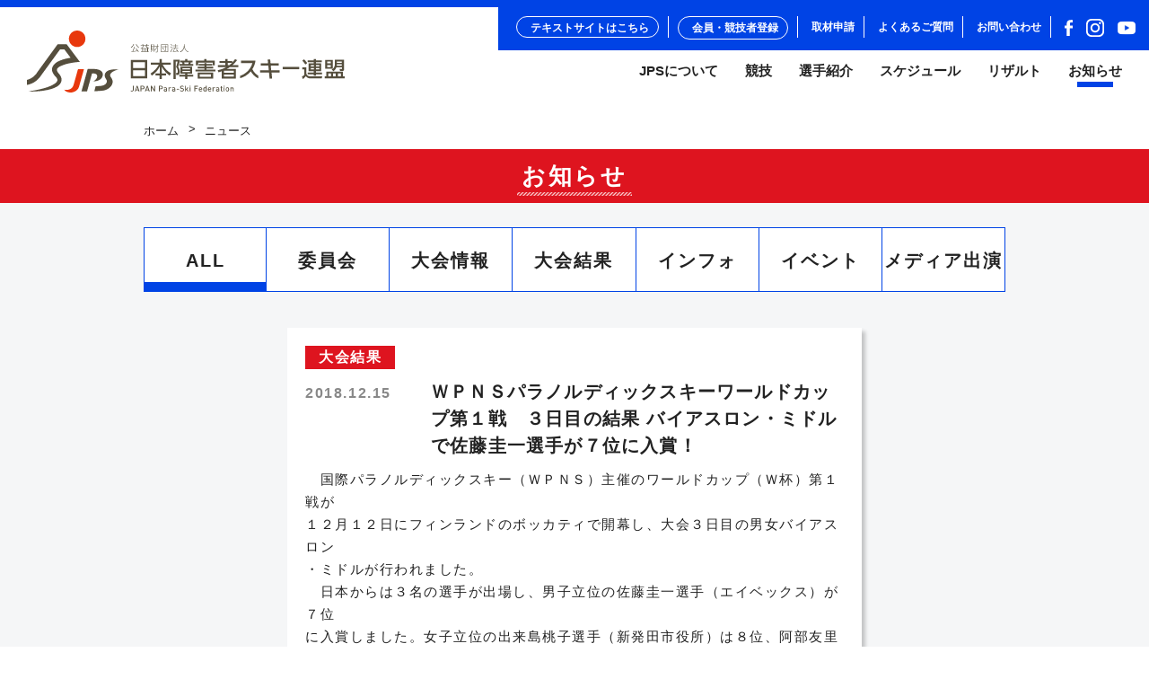

--- FILE ---
content_type: text/html; charset=UTF-8
request_url: https://jps-ski.com/news/2018/12/15/1844
body_size: 12807
content:
<!DOCTYPE html>
<html lang="ja" prefix="og: http://ogp.me/ns#">

<head>
    <meta charset="UTF-8">
    <meta name="viewport" content="width=device-width, user-scalable=no, initial-scale=1, maximum-scale=1">
    <title>ＷＰＮＳパラノルディックスキーワールドカップ第１戦　３日目の結果 バイアスロン・ミドルで佐藤圭一選手が７位に入賞！ / 公益財団法人 日本障害者スキー連盟 | JAPAN Para-Ski Federation</title>
    <link rel="preconnect" href="https://fonts.googleapis.com">
    <link rel="preconnect" href="https://fonts.gstatic.com" crossorigin>

    <!-- Google tag (gtag.js) -->
    <script async src="https://www.googletagmanager.com/gtag/js?id=G-RZ26JEGJ5X"></script>
    <script>
        window.dataLayer = window.dataLayer || [];

        function gtag() {
            dataLayer.push(arguments);
        }
        gtag('js', new Date());
        gtag('config', 'G-RZ26JEGJ5X');
    </script>

    <link rel="shortcut icon" href="https://jps-ski.com/wp-content/themes/JPS20250313/assets/img/favicon.ico">
    <link rel="icon" href="https://jps-ski.com/wp-content/themes/JPS20250313/assets/img/favicon.ico">
    <link rel="apple-touch-icon" href="https://jps-ski.com/wp-content/themes/JPS20250313/assets/img/apple-touch-icon.png">

    <meta name='robots' content='max-image-preview:large' />
	<style>img:is([sizes="auto" i], [sizes^="auto," i]) { contain-intrinsic-size: 3000px 1500px }</style>
	<link rel='stylesheet' id='tablepress-default-css' href='https://jps-ski.com/wp-content/plugins/tablepress/css/build/default.css?ver=3.2.3' type='text/css' media='all' />
<link rel='stylesheet' id='webfont-css' href='https://fonts.googleapis.com/css2?family=Roboto%3Awght%40100%3B300&#038;display=swap&#038;ver=54a10ad6086a7921a1f4ff81c77a606e' type='text/css' media='all' />
<link rel='stylesheet' id='commoncss-css' href='https://jps-ski.com/wp-content/themes/JPS20250313/assets/css/common.css?20190801&#038;ver=54a10ad6086a7921a1f4ff81c77a606e' type='text/css' media='all' />
<link rel='stylesheet' id='news-css' href='https://jps-ski.com/wp-content/themes/JPS20250313/assets/css/news.css?20250828&#038;ver=54a10ad6086a7921a1f4ff81c77a606e' type='text/css' media='all' />
<link rel="https://api.w.org/" href="https://jps-ski.com/wp-json/" /><link rel="canonical" href="https://jps-ski.com/news/2018/12/15/1844" />
<link rel='shortlink' href='https://jps-ski.com/?p=1844' />
<link rel="alternate" title="oEmbed (JSON)" type="application/json+oembed" href="https://jps-ski.com/wp-json/oembed/1.0/embed?url=https%3A%2F%2Fjps-ski.com%2Fnews%2F2018%2F12%2F15%2F1844" />
<link rel="alternate" title="oEmbed (XML)" type="text/xml+oembed" href="https://jps-ski.com/wp-json/oembed/1.0/embed?url=https%3A%2F%2Fjps-ski.com%2Fnews%2F2018%2F12%2F15%2F1844&#038;format=xml" />
    <meta property="og:type" content="article">
    <meta property="og:title" content="ＷＰＮＳパラノルディックスキーワールドカップ第１戦　３日目の結果 バイアスロン・ミドルで佐藤圭一選手が７位に入賞！ / 公益財団法人 日本障害者スキー連盟 | JAPAN Para-Ski Federation">
    <meta property="og:description" content="平成13年11月10日に、日本身体障害者スキー協会、日本チェアスキー協会、日本障害者クロスカントリースキー協会の3団体を正会員として日本障害者スキー連盟が設立されました。">
    <meta property="og:image" content="https://jps-ski.com/wp-content/themes/JPS20250313/assets/img/ogp2.png">
    <meta property="og:url" content="https://jps-ski.com/news/2018/12/15/1844">
    <meta property="og:site_name" content="公益財団法人 日本障害者スキー連盟 | JAPAN Para-Ski Federation">
    <meta property="og:locale" content="ja_JP">

    <link rel="shortcut icon" href="https://jps-ski.com/wp-content/themes/JPS20250313/assets/img/favicon.ico">
<link rel="icon" href="https://jps-ski.com/wp-content/themes/JPS20250313/assets/img/favicon.ico">
<link rel="apple-touch-icon" href="https://jps-ski.com/wp-content/themes/JPS20250313/assets/img/apple-touch-icon.png">
</head>

<body>

    
        <div id="wrapper">

        <header class="">
            <div id="pc_nav">
                <div class="top">
                    <nav class="clear">
                        <ul class="hf_nav">
    <li>
        <form action="https://jps-ski.com/text_site" method="post">
            <button type="submit" class="member">
                <span>テキストサイトはこちら</span>
            </button>
            <input type="hidden" name="to_text_site" value="1">
            <input type="hidden" id="text_site_nonce" name="text_site_nonce" value="fe02c389d7" /><input type="hidden" name="_wp_http_referer" value="/news/2018/12/15/1844" />        </form>
    </li>

    <li>
        <a href="https://jps-ski.com/member_recruitment" class="member">
            <span>会員・競技者登録</span>
        </a>
    </li>

    <li>
        <a href="https://jps-ski.com/interview" class="interviwew">
            <span>取材申請</span>
        </a>
    </li>

    <li>
        <a href="https://jps-ski.com/qa">
            <span>よくあるご質問</span>
        </a>
    </li>

    <li>
        <a href="https://jps-ski.com/contact" class="contact">
            <span>お問い合わせ</span>
        </a>
    </li>

    <li>
        <a href="https://www.facebook.com/JapanParaSkiSnowboard/" target="_blank">
            <img src="https://jps-ski.com/wp-content/themes/JPS20250313/assets/img/common/icn_fb.svg" alt="facebook">
        </a>

        <a href="https://www.instagram.com/japanparaski/" target="_blank">
            <img width="20" height="auto" src="https://jps-ski.com/wp-content/themes/JPS20250313/assets/img/common/instagram.svg" alt="instagram">
        </a>

        <a href="https://www.youtube.com/@japanparaskisnowboard" target="_blank" style="margin-left: 10px;">
            <img width="30" height="auto" src="https://jps-ski.com/wp-content/themes/JPS20250313/assets/img/common/yt_icon_white_digital.png" alt="youtube">
        </a>
    </li>
</ul>
                    </nav>
                </div>

                <nav class="bottom clear">
                    <a href="https://jps-ski.com" class="logo">
                        <svg version="1.1" xmlns="http://www.w3.org/2000/svg" xmlns:xlink="http://www.w3.org/1999/xlink" x="0px" y="0px" width="353.7px" height="69.2px" viewBox="0 0 353.7 69.2" style="enable-background:new 0 0 353.7 69.2;" xml:space="preserve">
    <style type="text/css">
        .st0 {
            fill: #E8380D;
        }

        .fill {
            fill: #554E3D;
        }
    </style>
    <g id="レイヤー_2">
    </g>
    <g id="レイヤー_1">
        <g>
            <path class="st0" d="M65.1,9.2c0,5.1-4.1,9.2-9.2,9.2c-5.1,0-9.2-4.1-9.2-9.2c0-5.1,4.1-9.2,9.2-9.2C61,0,65.1,4.1,65.1,9.2z" />
            <g>
                <g>
                    <path class="st0" d="M48,69.2c-3.3,0-5.8-2-6.7-3.2c0.6,0.1,1.5,0.3,2.5,0.3c2.4,0,6.7-0.7,8.1-5.6c1.8-6.2,4.5-16.2,5-17.7h6.6
					l-5.6,20c-1.1,3.5-5,6.1-9.5,6.3C48.2,69.2,48.1,69.2,48,69.2z" />
                </g>
                <g>
                    <path class="fill" d="M60.7,67.9c1.6-5.7,5.3-19,6.5-23.5l0.4-1.5h6.5c4.7,0,8.2,1.2,9.6,3.5c1,1.5,1,3.5,0.1,5.5
					c-2.2,4.4-8,4.9-10.1,4.9c1.2-0.6,3.3-1.9,4.1-4c0.5-1.4,0.5-2.5-0.1-3.4c-0.5-0.8-1.4-1.3-2.7-1.4C74.3,48,73.4,48,72.6,48
					h-0.2l-5.5,19.9H60.7z" />
                </g>
                <g>
                    <path class="fill" d="M76.5,62.1h0.4c4,0,10.7,0,12-4.6c0.4-1.3-0.3-2.4-1-3.6c-0.7-1.1-1.4-2.3-1.4-3.8c0-1.9,1.2-3.8,3.1-4.9
					c1.9-1.1,4.4-1.9,10.2-1.9c0.8,0,1.6,0,2.5,0c-2.8,0.8-8.4,2.5-9.5,5.6c-0.4,1.1-0.1,2.4,0.9,3.6c1.8,2.3,2.2,5,1.1,7.6
					c-1.6,3.7-6,6.6-10.6,7c-5.4,0.5-8.2,0.7-9.2,0.7C75,67.6,76.4,62.5,76.5,62.1z" />
                </g>
            </g>
            <path class="fill" d="M44.3,15.4H34.1L11.9,46l-0.1,0.2C8,52.3,3,54.4,0,55.1v5.6c3.9-0.6,11.1-3,16.4-11.5l20.5-28.2h4.7l7,9.4
			c-0.9,0.1-1.8,0.3-2.8,0.5c-1.6,0.3-3.3,0.7-5.2,1.3c-1.9,0.6-4,1.3-6.1,2.4c-1.1,0.6-2.2,1.3-3.2,2.2c-1.1,0.9-2.1,2.1-2.8,3.7
			c-0.3,0.8-0.6,1.7-0.6,2.6c0,0.9,0.1,1.8,0.3,2.6c0.5,1.6,1.3,2.9,2.2,4.1c0.9,1.2,1.9,2.1,2.4,2.7c0.6,0.8,1,1.6,1.1,2.3
			c0.1,0.7,0,1.3-0.5,2.1c-0.4,0.7-1.2,1.5-2,2.1c-1.7,1.3-3.8,2.3-5.9,3.2c-2.1,0.9-4.2,1.6-6.2,2.1c-2,0.6-4,1.1-5.8,1.5
			c-3.6,0.8-6.7,1.3-8.9,1.7c-2.2,0.3-3.4,0.5-3.4,0.5s0.3,0,0.9,0c0.6,0,1.5,0.1,2.6,0.1c1.1,0,2.4,0,4-0.1
			c1.5-0.1,3.3-0.2,5.1-0.3c3.8-0.4,8.2-1,12.8-2.3c1.2-0.3,2.3-0.7,3.5-1.2c1.2-0.5,2.4-1.1,3.6-1.8c1.2-0.7,2.3-1.6,3.3-3
			c0.5-0.7,0.9-1.4,1.2-2.3c0.3-0.9,0.4-1.8,0.3-2.7c-0.1-1.8-0.9-3.3-1.7-4.6c-0.9-1.4-1.7-2.2-2.3-3c-0.3-0.4-0.5-0.8-0.7-1.2
			c-0.2-0.4-0.3-0.8-0.4-1.1c-0.2-0.7-0.1-1.2,0.2-1.7c0.2-0.5,0.7-1.1,1.4-1.6c0.7-0.5,1.5-1,2.3-1.4c1.7-0.8,3.5-1.4,5.1-2
			c1.7-0.5,3.3-0.9,4.7-1.2c1.4-0.3,2.7-0.5,3.7-0.7c1-0.2,6.3-0.8,8.1-0.9L44.3,15.4z" />
            <g>
                <path class="fill" d="M134,32.9v20.6h-18.4V32.9H134z M118.2,41.9h13.1v-6.5h-13.1V41.9z M118.2,44.3V51h13.1v-6.7H118.2z" />
                <path class="fill" d="M137.8,35.8h9.9v-4h2.4v4h10v2.4h-8.9c2.3,4.7,5.6,7.5,9.1,9.5l-1.4,2.7c-2.5-1.8-6.2-4.8-8.9-10.2v7.6h4.9
				v2.4h-4.9v4h-2.4v-4H143v-2.4h4.8v-7.6c-2.2,4.4-5.1,7.6-8.8,10.2l-1.4-2.4c4.3-2.9,7-5.6,9.1-9.8h-8.8V35.8z" />
                <path class="fill" d="M163.3,32.6h6.7v2.1c-0.6,3-1.4,5-1.7,5.9c1.8,2.1,1.8,5.5,1.8,5.7c0,3.3-1.9,3.3-2.8,3.3h-1.1l-0.3-2.3h0.7
				c0.8,0,1.3,0,1.3-1.5c0-0.8-0.1-3.2-1.9-5.1c0.7-1.7,1.6-5.3,1.7-6h-2.2v19.5h-2.3V32.6z M183.8,40.4v7.8h-5.3v1.3h6.5v2h-6.5
				v2.6h-2.3v-2.6h-6.7v-2h6.7v-1.3h-5.3v-7.8H183.8z M173.2,37.4c-0.1-0.6-0.3-1.6-0.4-1.9h-2.2v-2h5.6v-1.6h2.3v1.6h5.8v2h-1.8
				c-0.3,1-0.5,1.8-0.6,1.9h3.1v2h-15.2v-2H173.2z M173.1,42.2v1.3h8.5v-1.3H173.1z M173.1,45.1v1.4h8.5v-1.4H173.1z M179.6,37.4
				c0.3-0.7,0.4-1.2,0.5-1.9h-5.1c0.2,0.6,0.3,1.3,0.4,1.9H179.6z" />
                <path class="fill" d="M187.5,43.6h10v-1.3H190v-1.9h7.5v-1.2h-6.3v-1.9h6.3v-1h2.4v1h6.4v1.9h-6.4v1.2h7.4v1.9h-7.4v1.3h10v2
				h-22.3V43.6z M197.4,33.7v-1.9h2.5v1.9h9.3v5.1h-2.4v-3h-16.3v3h-2.4v-5.1H197.4z M207.3,46.8v6.8H190v-6.8H207.3z M192.4,48.8
				v2.9h12.4v-2.9H192.4z" />
                <path class="fill" d="M234,33c-2.4,3.1-3.9,4.5-5.3,5.7h6.5v2.2h-9.4c-1,0.7-2.1,1.3-3.2,1.9h10v10.9h-15.9v-8.2
				c-1.1,0.5-1.9,0.7-3.4,1.2l-1.1-2.3c5.7-1.4,7.6-2.4,9.5-3.5h-9.1v-2.2h8.3v-2.6h-6.5v-2.1h6.5v-2.1h2.5v2.1h5.2v1.6
				c0.9-0.9,1.7-1.8,3.1-3.7L234,33z M230.3,44.9h-11v2.3h11V44.9z M230.3,49.1h-11v2.4h11V49.1z M225.2,38.7c0.8-0.6,1.5-1.1,3-2.6
				h-4.7v2.6H225.2z" />
                <path class="fill" d="M249.2,45.6c-3.4,4-7.8,6.5-12,7.7v-2.7c5.7-1.8,11.8-6.8,13.8-14.3h-12.7v-2.6h16.1
				c-0.5,3.6-1.8,6.8-3.5,9.4c1.6,3.6,4.2,5.8,6.7,7.4v3C254,51.8,251,48.9,249.2,45.6z" />
                <path class="fill" d="M272.3,46.8l0.6,6.9h-2.8l-0.6-6.9h-10v-2.5h9.7l-0.5-5.3h-8.4v-2.5h8.1l-0.4-4.1h2.8l0.4,4.1h9V39h-8.8
				l0.5,5.3h9.3v2.5H272.3z" />
                <path class="fill" d="M284.7,43.2v-2.6h18.4v2.6H284.7z" />
                <path class="fill" d="M306.4,41h4.7v7.1c0.1,0.7,0.3,1.6,1.8,2.4c1.1,0.6,2.3,0.7,3.2,0.7h12.6l-0.5,2.3h-12
				c-3.7,0-4.8-1.4-5.6-2.6c-0.8,1-2.3,2.4-3.4,3.3l-1.1-2.7c0.3-0.2,1.8-1.1,2.6-1.9v-6.2h-2.3V41z M308.4,32.1
				c0.9,0.8,2.8,2.9,3.5,4.3l-2,1.6c-0.9-1.5-1.6-2.5-3.3-4.3L308.4,32.1z M328.3,35.4h-6.6v1.3h5.9v8.7h-5.9v1.4h6.7v2h-6.7v1.7
				h-2.4v-1.7h-6.9v-2h6.9v-1.4h-5.8v-8.7h5.8v-1.3h-6.7v-2h6.7v-1.5h2.4v1.5h6.6V35.4z M315.9,38.6v1.5h3.5v-1.5H315.9z
				 M315.9,41.9v1.5h3.5v-1.5H315.9z M321.8,38.6v1.5h3.6v-1.5H321.8z M321.8,41.9v1.5h3.6v-1.5H321.8z" />
                <path class="fill" d="M353.7,53.4h-22.3v-2.2h1.8v-5.3h18.5v5.3h2V53.4z M339.2,43.6c0.5-0.3,0.8-0.5,1.4-0.9H332v-9.8h8.6v9.8
				c1.4-1.3,2.2-3.1,2.2-5.3v-4.8H353v11.1c0,1-0.7,1.4-1.5,1.4h-3l-0.5-2.2h2.2c0.4,0,0.5-0.1,0.5-0.5V41h-6.2
				c-0.6,1.8-1.9,3.4-3.3,4.4L339.2,43.6z M334.3,34.7v2h4v-2H334.3z M334.3,38.5v2.3h4v-2.3H334.3z M335.5,47.9v3.3h3.1v-3.3H335.5
				z M340.8,47.9v3.3h3v-3.3H340.8z M345.1,37.7c0,0.6-0.1,1.1-0.2,1.6h5.7v-1.6H345.1z M345.1,34.4V36h5.5v-1.5H345.1z M346.3,47.9
				v3.3h3.1v-3.3H346.3z" />
            </g>
            <g>
                <path class="fill" d="M115.6,18.9c0.6-0.4,1.9-1.3,3.1-3.8l0.5,0.2c-0.5,1.4-1.7,3-3.1,4L115.6,18.9z M120.1,18.3
				c-0.4,1.1-1.2,3.4-2,4.8c1.6-0.1,3.3-0.3,4.8-0.6c-0.4-0.6-0.8-1.1-1.8-2.3l0.5-0.3c1,1,2.2,2.8,2.8,3.9l-0.5,0.3
				c-0.1-0.3-0.3-0.5-0.6-1.2c-2.1,0.5-5.7,0.7-7.1,0.8l-0.1-0.5c0.3,0,0.6,0,1.4-0.1c0.6-1.2,1.5-3.5,2.1-5.1L120.1,18.3z
				 M121.8,15.1c1.3,2.6,2.5,3.4,3,3.8l-0.4,0.5c-1.5-1.1-2.4-2.5-3.1-4L121.8,15.1z" />
                <path class="fill" d="M134.6,23.2h1v0.5h-8.8v-0.5h1v-3.3c-0.4,0.4-0.6,0.5-0.9,0.6l-0.3-0.5c1.6-0.9,2.7-2.3,3-3h-2.9v-0.5h2.5
				c-0.1-0.3-0.1-0.3-0.8-1.3l0.5-0.2c0.3,0.4,0.7,1.1,0.9,1.5h2.8c0.2-0.2,0.4-0.5,0.9-1.5l0.6,0.2c-0.1,0.2-0.3,0.6-0.8,1.3h2.6
				v0.5h-3c0.8,1.4,2,2.3,3.1,2.8l-0.3,0.5c-0.2-0.1-0.5-0.3-0.9-0.6V23.2z M134.5,19.8L134.5,19.8c-1-0.7-1.8-1.5-2.4-2.7h-2
				c-0.3,0.7-0.8,1.5-2.2,2.7H134.5z M129.8,20.2h-1.5v3h1.5V20.2z M131.9,20.2h-1.6v3h1.6V20.2z M134,20.2h-1.6v3h1.6V20.2z" />
                <path class="fill" d="M137.6,23.7c0.7-0.6,0.8-0.9,1.2-1.7l0.4,0.2c-0.4,1-0.9,1.5-1.3,1.9L137.6,23.7z M141.3,15.5v6.2h-3.3v-6.2
				H141.3z M140.9,15.9h-2.3v1.4h2.3V15.9z M140.9,17.8h-2.3v1.4h2.3V17.8z M140.9,19.7h-2.3v1.5h2.3V19.7z M141.5,23.9
				c-0.2-0.5-0.4-0.7-1.1-1.6l0.4-0.3c0.5,0.5,0.9,1,1.2,1.6L141.5,23.9z M141.7,21.9c1.6-1.1,2.5-2.3,3.2-4.2h-3.2v-0.5h3.2v-2h0.5
				v2h1.1v0.5h-1.1v5.9c0,0.4-0.1,0.7-0.7,0.7h-1.2l-0.1-0.6l1.2,0c0.2,0,0.3-0.1,0.3-0.3v-4.6h0c-0.6,1.3-1.5,2.8-2.9,3.7
				L141.7,21.9z" />
                <path class="fill" d="M157.2,15.6v8.5h-0.6v-0.4h-7.1v0.4H149v-8.5H157.2z M149.5,16.1v7.2h7.1v-7.2H149.5z M154.3,17.9v-1.4h0.5
				v1.4h1.4v0.5h-1.4v3.7c0,0.6-0.5,0.5-0.6,0.5h-1.3l-0.1-0.6l1.3,0c0.1,0,0.2,0,0.2-0.2v-3.5h-4.3v-0.5H154.3z M151,19
				c0.6,0.6,1.3,1.5,1.6,2.2l-0.5,0.3c-0.4-0.8-1.2-1.7-1.6-2.1L151,19z" />
                <path class="fill" d="M161.2,19.3c-0.6-0.6-1.3-0.9-1.6-1.1l0.3-0.4c0.7,0.3,1.5,0.9,1.7,1.1L161.2,19.3z M159.6,23.6
				c0.8-1,1.5-2.3,2-3.5l0.4,0.4c-0.4,0.9-1.2,2.7-2,3.7L159.6,23.6z M161.7,16.8c-0.5-0.4-1.3-0.9-1.8-1.1l0.3-0.4
				c0.5,0.2,0.7,0.3,1.8,1.1L161.7,16.8z M166.5,20.8c0.5,0.5,1.1,1.2,2.1,3l-0.5,0.3c-0.1-0.2-0.2-0.4-0.5-0.9
				c-1.1,0.2-4.5,0.5-5.5,0.5l-0.1-0.5c0.2,0,0.3,0,0.7,0c0.2-0.4,0.5-0.9,0.6-1.2c0.2-0.3,0.8-1.9,0.9-2.2h-2.2v-0.5h2.9v-2.1h-2.5
				v-0.5h2.5v-1.6h0.5v1.6h2.7v0.5h-2.7v2.1h3v0.5h-3.7c-0.1,0.2-0.1,0.3-0.8,1.9c-0.2,0.5-0.5,1.1-0.7,1.4c1.4-0.1,3.1-0.1,4.1-0.3
				c-0.1-0.1-0.7-1.1-1.3-1.7L166.5,20.8z" />
                <path class="fill" d="M175.4,15.2l0,1.2c0,1.4,0.4,3.3,1.1,4.5c0.7,1.3,2,2.2,3.2,2.8l-0.4,0.5c-2.4-1.4-3.7-2.9-4.2-5.8h0
				c-0.1,0.5-0.2,1.8-1.1,3.2c-1.1,1.6-2.7,2.4-3.2,2.6l-0.4-0.5c3-1.4,4.4-3.7,4.4-7l0-1.4H175.4z" />
            </g>
            <g>
                <path class="fill" d="M116.8,68c-0.6,0-1.1-0.2-1.5-0.6l0.6-0.6c0.2,0.2,0.4,0.4,0.9,0.4c0.7,0,1.1-0.4,1.1-1.3v-4.2h1V66
				C118.9,67.3,118,68,116.8,68z" />
                <path class="fill" d="M124.3,68l-0.4-1.3h-2.5l-0.4,1.3h-1l2.3-6.3h0.8l2.3,6.3H124.3z M122.6,63.1l-1,2.8h1.9L122.6,63.1z" />
                <path class="fill" d="M128.9,65.5h-1.4V68h-1v-6.3h2.4c1.2,0,2,0.8,2,1.9C130.9,64.7,130.1,65.5,128.9,65.5z M128.9,62.5h-1.4v2.1
				h1.4c0.7,0,1.1-0.4,1.1-1C130,62.9,129.5,62.5,128.9,62.5z" />
                <path class="fill" d="M135.6,68l-0.4-1.3h-2.5l-0.4,1.3h-1l2.3-6.3h0.8l2.3,6.3H135.6z M134,63.1l-1,2.8h1.9L134,63.1z" />
                <path class="fill" d="M141.7,68l-2.9-4.4V68h-1v-6.3h0.9l2.9,4.4v-4.4h1V68H141.7z" />
                <path class="fill" d="M149.3,65.5h-1.4V68h-1v-6.3h2.4c1.2,0,2,0.8,2,1.9C151.3,64.7,150.5,65.5,149.3,65.5z M149.2,62.5h-1.4v2.1
				h1.4c0.7,0,1.1-0.4,1.1-1C150.3,62.9,149.9,62.5,149.2,62.5z" />
                <path class="fill" d="M155.1,68v-0.4c-0.3,0.3-0.6,0.5-1.2,0.5c-0.6,0-0.9-0.1-1.2-0.4c-0.2-0.2-0.4-0.6-0.4-1
				c0-0.8,0.5-1.3,1.5-1.3h1.2V65c0-0.6-0.3-0.8-1-0.8c-0.5,0-0.7,0.1-1,0.4l-0.6-0.6c0.4-0.5,0.9-0.6,1.6-0.6
				c1.2,0,1.8,0.5,1.8,1.5v3H155.1z M155.1,66H154c-0.5,0-0.8,0.2-0.8,0.6c0,0.4,0.3,0.6,0.8,0.6c0.3,0,0.6,0,0.8-0.3
				c0.1-0.1,0.2-0.3,0.2-0.7V66z" />
                <path class="fill" d="M160,64.5c-0.2-0.2-0.4-0.3-0.7-0.3c-0.5,0-0.9,0.4-0.9,1V68h-0.9v-4.5h0.9V64c0.2-0.3,0.7-0.5,1.2-0.5
				c0.4,0,0.8,0.1,1.1,0.4L160,64.5z" />
                <path class="fill" d="M164.3,68v-0.4c-0.3,0.3-0.6,0.5-1.2,0.5c-0.6,0-0.9-0.1-1.2-0.4c-0.2-0.2-0.4-0.6-0.4-1
				c0-0.8,0.5-1.3,1.5-1.3h1.2V65c0-0.6-0.3-0.8-1-0.8c-0.5,0-0.7,0.1-1,0.4l-0.6-0.6c0.4-0.5,0.9-0.6,1.6-0.6
				c1.2,0,1.8,0.5,1.8,1.5v3H164.3z M164.3,66h-1c-0.5,0-0.8,0.2-0.8,0.6c0,0.4,0.3,0.6,0.8,0.6c0.3,0,0.6,0,0.8-0.3
				c0.1-0.1,0.2-0.3,0.2-0.7V66z" />
                <path class="fill" d="M166.7,65.9v-0.8h2.6v0.8H166.7z" />
                <path class="fill" d="M172.5,68c-0.9,0-1.6-0.2-2.2-0.8l0.6-0.6c0.5,0.5,1,0.6,1.6,0.6c0.8,0,1.3-0.4,1.3-1c0-0.3-0.1-0.5-0.2-0.7
				c-0.2-0.1-0.3-0.2-0.7-0.3l-0.7-0.1c-0.5-0.1-0.9-0.2-1.2-0.5c-0.3-0.3-0.5-0.7-0.5-1.2c0-1.1,0.8-1.8,2.1-1.8
				c0.8,0,1.4,0.2,2,0.7l-0.6,0.6c-0.4-0.4-0.8-0.5-1.4-0.5c-0.7,0-1.1,0.4-1.1,1c0,0.2,0.1,0.4,0.2,0.6c0.2,0.1,0.4,0.2,0.7,0.3
				l0.7,0.1c0.6,0.1,0.9,0.2,1.2,0.5c0.3,0.3,0.5,0.7,0.5,1.3C174.7,67.3,173.8,68,172.5,68z" />
                <path class="fill" d="M178.9,68l-1.3-2.1l-0.7,0.8V68h-0.9v-6.3h0.9v3.9l1.7-2.1h1.1l-1.6,1.8L180,68H178.9z" />
                <path class="fill" d="M181.2,62.6v-1h1v1H181.2z M181.2,68v-4.5h0.9V68H181.2z" />
                <path class="fill" d="M187.3,62.5v1.9h2.6v0.9h-2.6V68h-1v-6.3h4v0.9H187.3z" />
                <path class="fill" d="M192.2,66c0,0.8,0.4,1.3,1.1,1.3c0.5,0,0.8-0.1,1.1-0.5l0.6,0.5c-0.5,0.5-0.9,0.7-1.7,0.7
				c-1.1,0-2-0.6-2-2.3c0-1.4,0.8-2.3,1.9-2.3c1.2,0,1.9,0.9,1.9,2.2V66H192.2z M194.1,64.7c-0.1-0.3-0.5-0.6-0.9-0.6
				c-0.4,0-0.8,0.2-0.9,0.6c-0.1,0.2-0.1,0.3-0.1,0.6h2C194.2,65.1,194.2,64.9,194.1,64.7z" />
                <path class="fill" d="M199.1,68v-0.5c-0.3,0.4-0.7,0.5-1.2,0.5c-0.4,0-0.8-0.2-1.1-0.4c-0.4-0.5-0.5-1.2-0.5-1.9
				c0-0.7,0.1-1.4,0.5-1.9c0.2-0.2,0.6-0.4,1.1-0.4c0.5,0,0.8,0.1,1.2,0.5v-2.3h0.9V68H199.1z M198.2,64.2c-0.8,0-0.9,0.7-0.9,1.5
				c0,0.8,0.1,1.5,0.9,1.5c0.8,0,0.9-0.7,0.9-1.5C199.1,64.9,199,64.2,198.2,64.2z" />
                <path class="fill" d="M202.3,66c0,0.8,0.4,1.3,1.1,1.3c0.5,0,0.8-0.1,1.1-0.5l0.6,0.5c-0.5,0.5-0.9,0.7-1.7,0.7
				c-1.1,0-2-0.6-2-2.3c0-1.4,0.7-2.3,1.9-2.3c1.2,0,1.9,0.9,1.9,2.2V66H202.3z M204.2,64.7c-0.1-0.3-0.5-0.6-0.9-0.6
				c-0.4,0-0.7,0.2-0.9,0.6c-0.1,0.2-0.1,0.3-0.1,0.6h2C204.3,65.1,204.3,64.9,204.2,64.7z" />
                <path class="fill" d="M209.1,64.5c-0.2-0.2-0.4-0.3-0.7-0.3c-0.5,0-0.9,0.4-0.9,1V68h-0.9v-4.5h0.9V64c0.2-0.3,0.7-0.5,1.2-0.5
				c0.4,0,0.8,0.1,1.1,0.4L209.1,64.5z" />
                <path class="fill" d="M213.3,68v-0.4c-0.3,0.3-0.6,0.5-1.2,0.5c-0.6,0-0.9-0.1-1.2-0.4c-0.2-0.2-0.4-0.6-0.4-1
				c0-0.8,0.5-1.3,1.5-1.3h1.2V65c0-0.6-0.3-0.8-1-0.8c-0.5,0-0.7,0.1-1,0.4l-0.6-0.6c0.4-0.5,0.9-0.6,1.6-0.6
				c1.2,0,1.8,0.5,1.8,1.5v3H213.3z M213.3,66h-1c-0.5,0-0.8,0.2-0.8,0.6c0,0.4,0.3,0.6,0.8,0.6c0.3,0,0.6,0,0.8-0.3
				c0.1-0.1,0.2-0.3,0.2-0.7V66z" />
                <path class="fill" d="M217.1,68c-0.8,0-1.2-0.6-1.2-1.2v-2.5h-0.5v-0.7h0.5v-1.4h0.9v1.4h0.9v0.7h-0.9v2.4c0,0.3,0.2,0.5,0.5,0.5
				h0.4V68H217.1z" />
                <path class="fill" d="M219,62.6v-1h1v1H219z M219,68v-4.5h0.9V68H219z" />
                <path class="fill" d="M224.5,67.5c-0.3,0.3-0.7,0.5-1.3,0.5c-0.6,0-1-0.2-1.3-0.5c-0.4-0.4-0.5-1-0.5-1.8c0-0.7,0.1-1.3,0.5-1.8
				c0.3-0.3,0.7-0.5,1.3-0.5c0.6,0,1,0.2,1.3,0.5c0.4,0.4,0.5,1,0.5,1.8C225.1,66.5,224.9,67,224.5,67.5z M223.8,64.5
				c-0.2-0.2-0.4-0.3-0.7-0.3c-0.3,0-0.5,0.1-0.7,0.3c-0.3,0.3-0.3,0.7-0.3,1.2c0,0.5,0,1,0.3,1.2c0.2,0.2,0.4,0.3,0.7,0.3
				c0.3,0,0.5-0.1,0.7-0.3c0.3-0.3,0.3-0.7,0.3-1.2C224.2,65.2,224.1,64.8,223.8,64.5z" />
                <path class="fill" d="M229.2,68v-2.7c0-0.7-0.4-1-0.9-1c-0.5,0-0.9,0.3-0.9,1V68h-0.9v-4.5h0.9v0.5c0.3-0.3,0.7-0.5,1.2-0.5
				c0.5,0,0.8,0.1,1.1,0.4c0.3,0.3,0.4,0.8,0.4,1.3V68H229.2z" />
            </g>
        </g>
    </g>
</svg>                    </a>

                    <ul class="top_level">
                        <li class="">
    <p class="label has_sub">JPSについて</p>
    <div class="sub about_jps">
        <ul>
	<li>
		<a href="https://jps-ski.com/about/overview"><span>日本障害者スキー連盟とは</span></a>
	</li>
	<li>
		<a href="https://jps-ski.com/about/presidential_message"><span>会長挨拶</span></a>
	</li>
	<li>
		<a href="https://jps-ski.com/about/officer"><span>連盟役員</span></a>
	</li>
	<li>
		<a href="https://jps-ski.com/about/articles_of_incorporation"><span>定款・規程類・報告書など</span></a>
	</li>
	<li>
		<a href="https://jps-ski.com/about/organization_chart"><span>組織図</span></a>
	</li>
	<li>
		<a href="https://jps-ski.com/about/access"><span>アクセス</span></a>
	</li>
</ul>
    </div>
</li>

<li class="">
    <p class="label has_sub">競技</p>
    <div class="sub game">
        <ul>
            <li>
                <a href="https://jps-ski.com/game/alpine-skiing">アルペン</a>
            </li>
            <li>
                <a href="https://jps-ski.com/game/nordic-skiing">ノルディック</a>
            </li>
            <li>
                <a href="https://jps-ski.com/game/snowboard">スノーボード</a>
            </li>
        </ul>
    </div>
</li>

<li class="">
    <a href="https://jps-ski.com/players" class="label has_sub">選手紹介</a>
    <div class="sub game">
        <ul>
                            <li>
                    <a href="https://jps-ski.com/players/game_type/para-alpine">パラアルペン</a>
                </li>
                            <li>
                    <a href="https://jps-ski.com/players/game_type/id-alpine">IDアルペン</a>
                </li>
                            <li>
                    <a href="https://jps-ski.com/players/game_type/para-nordic">パラノルディック</a>
                </li>
                            <li>
                    <a href="https://jps-ski.com/players/game_type/id-nordic">IDノルディック</a>
                </li>
                            <li>
                    <a href="https://jps-ski.com/players/game_type/para-snowboard">パラスノーボード</a>
                </li>
                    </ul>
    </div>
</li>

<li class="">
    <p class="label has_sub">スケジュール</p>
            <div class="sub game">
            <ul>
                                    <li>
                        <a href="https://jps-ski.com/schedule/game_type/para-alpine">パラアルペン</a>
                    </li>
                                    <li>
                        <a href="https://jps-ski.com/schedule/game_type/id-alpine">IDアルペン</a>
                    </li>
                                    <li>
                        <a href="https://jps-ski.com/schedule/game_type/para-nordic">パラノルディック</a>
                    </li>
                                    <li>
                        <a href="https://jps-ski.com/schedule/game_type/id-nordic">IDノルディック</a>
                    </li>
                                    <li>
                        <a href="https://jps-ski.com/schedule/game_type/para-snowboard">パラスノーボード</a>
                    </li>
                            </ul>
        </div>
    </li>

<li class="">
    <a class="label" href="https://jps-ski.com/result">リザルト</a>
</li>

<li class="active">
    <a class="label" href="https://jps-ski.com/news">お知らせ</a>
</li>
                    </ul>
                </nav>
            </div>

            <div id="sp_nav">
                <a href="https://jps-ski.com" class="logo">
                    <svg version="1.1" xmlns="http://www.w3.org/2000/svg" xmlns:xlink="http://www.w3.org/1999/xlink" x="0px" y="0px" width="353.7px" height="69.2px" viewBox="0 0 353.7 69.2" style="enable-background:new 0 0 353.7 69.2;" xml:space="preserve">
    <style type="text/css">
        .st0 {
            fill: #E8380D;
        }

        .fill {
            fill: #554E3D;
        }
    </style>
    <g id="レイヤー_2">
    </g>
    <g id="レイヤー_1">
        <g>
            <path class="st0" d="M65.1,9.2c0,5.1-4.1,9.2-9.2,9.2c-5.1,0-9.2-4.1-9.2-9.2c0-5.1,4.1-9.2,9.2-9.2C61,0,65.1,4.1,65.1,9.2z" />
            <g>
                <g>
                    <path class="st0" d="M48,69.2c-3.3,0-5.8-2-6.7-3.2c0.6,0.1,1.5,0.3,2.5,0.3c2.4,0,6.7-0.7,8.1-5.6c1.8-6.2,4.5-16.2,5-17.7h6.6
					l-5.6,20c-1.1,3.5-5,6.1-9.5,6.3C48.2,69.2,48.1,69.2,48,69.2z" />
                </g>
                <g>
                    <path class="fill" d="M60.7,67.9c1.6-5.7,5.3-19,6.5-23.5l0.4-1.5h6.5c4.7,0,8.2,1.2,9.6,3.5c1,1.5,1,3.5,0.1,5.5
					c-2.2,4.4-8,4.9-10.1,4.9c1.2-0.6,3.3-1.9,4.1-4c0.5-1.4,0.5-2.5-0.1-3.4c-0.5-0.8-1.4-1.3-2.7-1.4C74.3,48,73.4,48,72.6,48
					h-0.2l-5.5,19.9H60.7z" />
                </g>
                <g>
                    <path class="fill" d="M76.5,62.1h0.4c4,0,10.7,0,12-4.6c0.4-1.3-0.3-2.4-1-3.6c-0.7-1.1-1.4-2.3-1.4-3.8c0-1.9,1.2-3.8,3.1-4.9
					c1.9-1.1,4.4-1.9,10.2-1.9c0.8,0,1.6,0,2.5,0c-2.8,0.8-8.4,2.5-9.5,5.6c-0.4,1.1-0.1,2.4,0.9,3.6c1.8,2.3,2.2,5,1.1,7.6
					c-1.6,3.7-6,6.6-10.6,7c-5.4,0.5-8.2,0.7-9.2,0.7C75,67.6,76.4,62.5,76.5,62.1z" />
                </g>
            </g>
            <path class="fill" d="M44.3,15.4H34.1L11.9,46l-0.1,0.2C8,52.3,3,54.4,0,55.1v5.6c3.9-0.6,11.1-3,16.4-11.5l20.5-28.2h4.7l7,9.4
			c-0.9,0.1-1.8,0.3-2.8,0.5c-1.6,0.3-3.3,0.7-5.2,1.3c-1.9,0.6-4,1.3-6.1,2.4c-1.1,0.6-2.2,1.3-3.2,2.2c-1.1,0.9-2.1,2.1-2.8,3.7
			c-0.3,0.8-0.6,1.7-0.6,2.6c0,0.9,0.1,1.8,0.3,2.6c0.5,1.6,1.3,2.9,2.2,4.1c0.9,1.2,1.9,2.1,2.4,2.7c0.6,0.8,1,1.6,1.1,2.3
			c0.1,0.7,0,1.3-0.5,2.1c-0.4,0.7-1.2,1.5-2,2.1c-1.7,1.3-3.8,2.3-5.9,3.2c-2.1,0.9-4.2,1.6-6.2,2.1c-2,0.6-4,1.1-5.8,1.5
			c-3.6,0.8-6.7,1.3-8.9,1.7c-2.2,0.3-3.4,0.5-3.4,0.5s0.3,0,0.9,0c0.6,0,1.5,0.1,2.6,0.1c1.1,0,2.4,0,4-0.1
			c1.5-0.1,3.3-0.2,5.1-0.3c3.8-0.4,8.2-1,12.8-2.3c1.2-0.3,2.3-0.7,3.5-1.2c1.2-0.5,2.4-1.1,3.6-1.8c1.2-0.7,2.3-1.6,3.3-3
			c0.5-0.7,0.9-1.4,1.2-2.3c0.3-0.9,0.4-1.8,0.3-2.7c-0.1-1.8-0.9-3.3-1.7-4.6c-0.9-1.4-1.7-2.2-2.3-3c-0.3-0.4-0.5-0.8-0.7-1.2
			c-0.2-0.4-0.3-0.8-0.4-1.1c-0.2-0.7-0.1-1.2,0.2-1.7c0.2-0.5,0.7-1.1,1.4-1.6c0.7-0.5,1.5-1,2.3-1.4c1.7-0.8,3.5-1.4,5.1-2
			c1.7-0.5,3.3-0.9,4.7-1.2c1.4-0.3,2.7-0.5,3.7-0.7c1-0.2,6.3-0.8,8.1-0.9L44.3,15.4z" />
            <g>
                <path class="fill" d="M134,32.9v20.6h-18.4V32.9H134z M118.2,41.9h13.1v-6.5h-13.1V41.9z M118.2,44.3V51h13.1v-6.7H118.2z" />
                <path class="fill" d="M137.8,35.8h9.9v-4h2.4v4h10v2.4h-8.9c2.3,4.7,5.6,7.5,9.1,9.5l-1.4,2.7c-2.5-1.8-6.2-4.8-8.9-10.2v7.6h4.9
				v2.4h-4.9v4h-2.4v-4H143v-2.4h4.8v-7.6c-2.2,4.4-5.1,7.6-8.8,10.2l-1.4-2.4c4.3-2.9,7-5.6,9.1-9.8h-8.8V35.8z" />
                <path class="fill" d="M163.3,32.6h6.7v2.1c-0.6,3-1.4,5-1.7,5.9c1.8,2.1,1.8,5.5,1.8,5.7c0,3.3-1.9,3.3-2.8,3.3h-1.1l-0.3-2.3h0.7
				c0.8,0,1.3,0,1.3-1.5c0-0.8-0.1-3.2-1.9-5.1c0.7-1.7,1.6-5.3,1.7-6h-2.2v19.5h-2.3V32.6z M183.8,40.4v7.8h-5.3v1.3h6.5v2h-6.5
				v2.6h-2.3v-2.6h-6.7v-2h6.7v-1.3h-5.3v-7.8H183.8z M173.2,37.4c-0.1-0.6-0.3-1.6-0.4-1.9h-2.2v-2h5.6v-1.6h2.3v1.6h5.8v2h-1.8
				c-0.3,1-0.5,1.8-0.6,1.9h3.1v2h-15.2v-2H173.2z M173.1,42.2v1.3h8.5v-1.3H173.1z M173.1,45.1v1.4h8.5v-1.4H173.1z M179.6,37.4
				c0.3-0.7,0.4-1.2,0.5-1.9h-5.1c0.2,0.6,0.3,1.3,0.4,1.9H179.6z" />
                <path class="fill" d="M187.5,43.6h10v-1.3H190v-1.9h7.5v-1.2h-6.3v-1.9h6.3v-1h2.4v1h6.4v1.9h-6.4v1.2h7.4v1.9h-7.4v1.3h10v2
				h-22.3V43.6z M197.4,33.7v-1.9h2.5v1.9h9.3v5.1h-2.4v-3h-16.3v3h-2.4v-5.1H197.4z M207.3,46.8v6.8H190v-6.8H207.3z M192.4,48.8
				v2.9h12.4v-2.9H192.4z" />
                <path class="fill" d="M234,33c-2.4,3.1-3.9,4.5-5.3,5.7h6.5v2.2h-9.4c-1,0.7-2.1,1.3-3.2,1.9h10v10.9h-15.9v-8.2
				c-1.1,0.5-1.9,0.7-3.4,1.2l-1.1-2.3c5.7-1.4,7.6-2.4,9.5-3.5h-9.1v-2.2h8.3v-2.6h-6.5v-2.1h6.5v-2.1h2.5v2.1h5.2v1.6
				c0.9-0.9,1.7-1.8,3.1-3.7L234,33z M230.3,44.9h-11v2.3h11V44.9z M230.3,49.1h-11v2.4h11V49.1z M225.2,38.7c0.8-0.6,1.5-1.1,3-2.6
				h-4.7v2.6H225.2z" />
                <path class="fill" d="M249.2,45.6c-3.4,4-7.8,6.5-12,7.7v-2.7c5.7-1.8,11.8-6.8,13.8-14.3h-12.7v-2.6h16.1
				c-0.5,3.6-1.8,6.8-3.5,9.4c1.6,3.6,4.2,5.8,6.7,7.4v3C254,51.8,251,48.9,249.2,45.6z" />
                <path class="fill" d="M272.3,46.8l0.6,6.9h-2.8l-0.6-6.9h-10v-2.5h9.7l-0.5-5.3h-8.4v-2.5h8.1l-0.4-4.1h2.8l0.4,4.1h9V39h-8.8
				l0.5,5.3h9.3v2.5H272.3z" />
                <path class="fill" d="M284.7,43.2v-2.6h18.4v2.6H284.7z" />
                <path class="fill" d="M306.4,41h4.7v7.1c0.1,0.7,0.3,1.6,1.8,2.4c1.1,0.6,2.3,0.7,3.2,0.7h12.6l-0.5,2.3h-12
				c-3.7,0-4.8-1.4-5.6-2.6c-0.8,1-2.3,2.4-3.4,3.3l-1.1-2.7c0.3-0.2,1.8-1.1,2.6-1.9v-6.2h-2.3V41z M308.4,32.1
				c0.9,0.8,2.8,2.9,3.5,4.3l-2,1.6c-0.9-1.5-1.6-2.5-3.3-4.3L308.4,32.1z M328.3,35.4h-6.6v1.3h5.9v8.7h-5.9v1.4h6.7v2h-6.7v1.7
				h-2.4v-1.7h-6.9v-2h6.9v-1.4h-5.8v-8.7h5.8v-1.3h-6.7v-2h6.7v-1.5h2.4v1.5h6.6V35.4z M315.9,38.6v1.5h3.5v-1.5H315.9z
				 M315.9,41.9v1.5h3.5v-1.5H315.9z M321.8,38.6v1.5h3.6v-1.5H321.8z M321.8,41.9v1.5h3.6v-1.5H321.8z" />
                <path class="fill" d="M353.7,53.4h-22.3v-2.2h1.8v-5.3h18.5v5.3h2V53.4z M339.2,43.6c0.5-0.3,0.8-0.5,1.4-0.9H332v-9.8h8.6v9.8
				c1.4-1.3,2.2-3.1,2.2-5.3v-4.8H353v11.1c0,1-0.7,1.4-1.5,1.4h-3l-0.5-2.2h2.2c0.4,0,0.5-0.1,0.5-0.5V41h-6.2
				c-0.6,1.8-1.9,3.4-3.3,4.4L339.2,43.6z M334.3,34.7v2h4v-2H334.3z M334.3,38.5v2.3h4v-2.3H334.3z M335.5,47.9v3.3h3.1v-3.3H335.5
				z M340.8,47.9v3.3h3v-3.3H340.8z M345.1,37.7c0,0.6-0.1,1.1-0.2,1.6h5.7v-1.6H345.1z M345.1,34.4V36h5.5v-1.5H345.1z M346.3,47.9
				v3.3h3.1v-3.3H346.3z" />
            </g>
            <g>
                <path class="fill" d="M115.6,18.9c0.6-0.4,1.9-1.3,3.1-3.8l0.5,0.2c-0.5,1.4-1.7,3-3.1,4L115.6,18.9z M120.1,18.3
				c-0.4,1.1-1.2,3.4-2,4.8c1.6-0.1,3.3-0.3,4.8-0.6c-0.4-0.6-0.8-1.1-1.8-2.3l0.5-0.3c1,1,2.2,2.8,2.8,3.9l-0.5,0.3
				c-0.1-0.3-0.3-0.5-0.6-1.2c-2.1,0.5-5.7,0.7-7.1,0.8l-0.1-0.5c0.3,0,0.6,0,1.4-0.1c0.6-1.2,1.5-3.5,2.1-5.1L120.1,18.3z
				 M121.8,15.1c1.3,2.6,2.5,3.4,3,3.8l-0.4,0.5c-1.5-1.1-2.4-2.5-3.1-4L121.8,15.1z" />
                <path class="fill" d="M134.6,23.2h1v0.5h-8.8v-0.5h1v-3.3c-0.4,0.4-0.6,0.5-0.9,0.6l-0.3-0.5c1.6-0.9,2.7-2.3,3-3h-2.9v-0.5h2.5
				c-0.1-0.3-0.1-0.3-0.8-1.3l0.5-0.2c0.3,0.4,0.7,1.1,0.9,1.5h2.8c0.2-0.2,0.4-0.5,0.9-1.5l0.6,0.2c-0.1,0.2-0.3,0.6-0.8,1.3h2.6
				v0.5h-3c0.8,1.4,2,2.3,3.1,2.8l-0.3,0.5c-0.2-0.1-0.5-0.3-0.9-0.6V23.2z M134.5,19.8L134.5,19.8c-1-0.7-1.8-1.5-2.4-2.7h-2
				c-0.3,0.7-0.8,1.5-2.2,2.7H134.5z M129.8,20.2h-1.5v3h1.5V20.2z M131.9,20.2h-1.6v3h1.6V20.2z M134,20.2h-1.6v3h1.6V20.2z" />
                <path class="fill" d="M137.6,23.7c0.7-0.6,0.8-0.9,1.2-1.7l0.4,0.2c-0.4,1-0.9,1.5-1.3,1.9L137.6,23.7z M141.3,15.5v6.2h-3.3v-6.2
				H141.3z M140.9,15.9h-2.3v1.4h2.3V15.9z M140.9,17.8h-2.3v1.4h2.3V17.8z M140.9,19.7h-2.3v1.5h2.3V19.7z M141.5,23.9
				c-0.2-0.5-0.4-0.7-1.1-1.6l0.4-0.3c0.5,0.5,0.9,1,1.2,1.6L141.5,23.9z M141.7,21.9c1.6-1.1,2.5-2.3,3.2-4.2h-3.2v-0.5h3.2v-2h0.5
				v2h1.1v0.5h-1.1v5.9c0,0.4-0.1,0.7-0.7,0.7h-1.2l-0.1-0.6l1.2,0c0.2,0,0.3-0.1,0.3-0.3v-4.6h0c-0.6,1.3-1.5,2.8-2.9,3.7
				L141.7,21.9z" />
                <path class="fill" d="M157.2,15.6v8.5h-0.6v-0.4h-7.1v0.4H149v-8.5H157.2z M149.5,16.1v7.2h7.1v-7.2H149.5z M154.3,17.9v-1.4h0.5
				v1.4h1.4v0.5h-1.4v3.7c0,0.6-0.5,0.5-0.6,0.5h-1.3l-0.1-0.6l1.3,0c0.1,0,0.2,0,0.2-0.2v-3.5h-4.3v-0.5H154.3z M151,19
				c0.6,0.6,1.3,1.5,1.6,2.2l-0.5,0.3c-0.4-0.8-1.2-1.7-1.6-2.1L151,19z" />
                <path class="fill" d="M161.2,19.3c-0.6-0.6-1.3-0.9-1.6-1.1l0.3-0.4c0.7,0.3,1.5,0.9,1.7,1.1L161.2,19.3z M159.6,23.6
				c0.8-1,1.5-2.3,2-3.5l0.4,0.4c-0.4,0.9-1.2,2.7-2,3.7L159.6,23.6z M161.7,16.8c-0.5-0.4-1.3-0.9-1.8-1.1l0.3-0.4
				c0.5,0.2,0.7,0.3,1.8,1.1L161.7,16.8z M166.5,20.8c0.5,0.5,1.1,1.2,2.1,3l-0.5,0.3c-0.1-0.2-0.2-0.4-0.5-0.9
				c-1.1,0.2-4.5,0.5-5.5,0.5l-0.1-0.5c0.2,0,0.3,0,0.7,0c0.2-0.4,0.5-0.9,0.6-1.2c0.2-0.3,0.8-1.9,0.9-2.2h-2.2v-0.5h2.9v-2.1h-2.5
				v-0.5h2.5v-1.6h0.5v1.6h2.7v0.5h-2.7v2.1h3v0.5h-3.7c-0.1,0.2-0.1,0.3-0.8,1.9c-0.2,0.5-0.5,1.1-0.7,1.4c1.4-0.1,3.1-0.1,4.1-0.3
				c-0.1-0.1-0.7-1.1-1.3-1.7L166.5,20.8z" />
                <path class="fill" d="M175.4,15.2l0,1.2c0,1.4,0.4,3.3,1.1,4.5c0.7,1.3,2,2.2,3.2,2.8l-0.4,0.5c-2.4-1.4-3.7-2.9-4.2-5.8h0
				c-0.1,0.5-0.2,1.8-1.1,3.2c-1.1,1.6-2.7,2.4-3.2,2.6l-0.4-0.5c3-1.4,4.4-3.7,4.4-7l0-1.4H175.4z" />
            </g>
            <g>
                <path class="fill" d="M116.8,68c-0.6,0-1.1-0.2-1.5-0.6l0.6-0.6c0.2,0.2,0.4,0.4,0.9,0.4c0.7,0,1.1-0.4,1.1-1.3v-4.2h1V66
				C118.9,67.3,118,68,116.8,68z" />
                <path class="fill" d="M124.3,68l-0.4-1.3h-2.5l-0.4,1.3h-1l2.3-6.3h0.8l2.3,6.3H124.3z M122.6,63.1l-1,2.8h1.9L122.6,63.1z" />
                <path class="fill" d="M128.9,65.5h-1.4V68h-1v-6.3h2.4c1.2,0,2,0.8,2,1.9C130.9,64.7,130.1,65.5,128.9,65.5z M128.9,62.5h-1.4v2.1
				h1.4c0.7,0,1.1-0.4,1.1-1C130,62.9,129.5,62.5,128.9,62.5z" />
                <path class="fill" d="M135.6,68l-0.4-1.3h-2.5l-0.4,1.3h-1l2.3-6.3h0.8l2.3,6.3H135.6z M134,63.1l-1,2.8h1.9L134,63.1z" />
                <path class="fill" d="M141.7,68l-2.9-4.4V68h-1v-6.3h0.9l2.9,4.4v-4.4h1V68H141.7z" />
                <path class="fill" d="M149.3,65.5h-1.4V68h-1v-6.3h2.4c1.2,0,2,0.8,2,1.9C151.3,64.7,150.5,65.5,149.3,65.5z M149.2,62.5h-1.4v2.1
				h1.4c0.7,0,1.1-0.4,1.1-1C150.3,62.9,149.9,62.5,149.2,62.5z" />
                <path class="fill" d="M155.1,68v-0.4c-0.3,0.3-0.6,0.5-1.2,0.5c-0.6,0-0.9-0.1-1.2-0.4c-0.2-0.2-0.4-0.6-0.4-1
				c0-0.8,0.5-1.3,1.5-1.3h1.2V65c0-0.6-0.3-0.8-1-0.8c-0.5,0-0.7,0.1-1,0.4l-0.6-0.6c0.4-0.5,0.9-0.6,1.6-0.6
				c1.2,0,1.8,0.5,1.8,1.5v3H155.1z M155.1,66H154c-0.5,0-0.8,0.2-0.8,0.6c0,0.4,0.3,0.6,0.8,0.6c0.3,0,0.6,0,0.8-0.3
				c0.1-0.1,0.2-0.3,0.2-0.7V66z" />
                <path class="fill" d="M160,64.5c-0.2-0.2-0.4-0.3-0.7-0.3c-0.5,0-0.9,0.4-0.9,1V68h-0.9v-4.5h0.9V64c0.2-0.3,0.7-0.5,1.2-0.5
				c0.4,0,0.8,0.1,1.1,0.4L160,64.5z" />
                <path class="fill" d="M164.3,68v-0.4c-0.3,0.3-0.6,0.5-1.2,0.5c-0.6,0-0.9-0.1-1.2-0.4c-0.2-0.2-0.4-0.6-0.4-1
				c0-0.8,0.5-1.3,1.5-1.3h1.2V65c0-0.6-0.3-0.8-1-0.8c-0.5,0-0.7,0.1-1,0.4l-0.6-0.6c0.4-0.5,0.9-0.6,1.6-0.6
				c1.2,0,1.8,0.5,1.8,1.5v3H164.3z M164.3,66h-1c-0.5,0-0.8,0.2-0.8,0.6c0,0.4,0.3,0.6,0.8,0.6c0.3,0,0.6,0,0.8-0.3
				c0.1-0.1,0.2-0.3,0.2-0.7V66z" />
                <path class="fill" d="M166.7,65.9v-0.8h2.6v0.8H166.7z" />
                <path class="fill" d="M172.5,68c-0.9,0-1.6-0.2-2.2-0.8l0.6-0.6c0.5,0.5,1,0.6,1.6,0.6c0.8,0,1.3-0.4,1.3-1c0-0.3-0.1-0.5-0.2-0.7
				c-0.2-0.1-0.3-0.2-0.7-0.3l-0.7-0.1c-0.5-0.1-0.9-0.2-1.2-0.5c-0.3-0.3-0.5-0.7-0.5-1.2c0-1.1,0.8-1.8,2.1-1.8
				c0.8,0,1.4,0.2,2,0.7l-0.6,0.6c-0.4-0.4-0.8-0.5-1.4-0.5c-0.7,0-1.1,0.4-1.1,1c0,0.2,0.1,0.4,0.2,0.6c0.2,0.1,0.4,0.2,0.7,0.3
				l0.7,0.1c0.6,0.1,0.9,0.2,1.2,0.5c0.3,0.3,0.5,0.7,0.5,1.3C174.7,67.3,173.8,68,172.5,68z" />
                <path class="fill" d="M178.9,68l-1.3-2.1l-0.7,0.8V68h-0.9v-6.3h0.9v3.9l1.7-2.1h1.1l-1.6,1.8L180,68H178.9z" />
                <path class="fill" d="M181.2,62.6v-1h1v1H181.2z M181.2,68v-4.5h0.9V68H181.2z" />
                <path class="fill" d="M187.3,62.5v1.9h2.6v0.9h-2.6V68h-1v-6.3h4v0.9H187.3z" />
                <path class="fill" d="M192.2,66c0,0.8,0.4,1.3,1.1,1.3c0.5,0,0.8-0.1,1.1-0.5l0.6,0.5c-0.5,0.5-0.9,0.7-1.7,0.7
				c-1.1,0-2-0.6-2-2.3c0-1.4,0.8-2.3,1.9-2.3c1.2,0,1.9,0.9,1.9,2.2V66H192.2z M194.1,64.7c-0.1-0.3-0.5-0.6-0.9-0.6
				c-0.4,0-0.8,0.2-0.9,0.6c-0.1,0.2-0.1,0.3-0.1,0.6h2C194.2,65.1,194.2,64.9,194.1,64.7z" />
                <path class="fill" d="M199.1,68v-0.5c-0.3,0.4-0.7,0.5-1.2,0.5c-0.4,0-0.8-0.2-1.1-0.4c-0.4-0.5-0.5-1.2-0.5-1.9
				c0-0.7,0.1-1.4,0.5-1.9c0.2-0.2,0.6-0.4,1.1-0.4c0.5,0,0.8,0.1,1.2,0.5v-2.3h0.9V68H199.1z M198.2,64.2c-0.8,0-0.9,0.7-0.9,1.5
				c0,0.8,0.1,1.5,0.9,1.5c0.8,0,0.9-0.7,0.9-1.5C199.1,64.9,199,64.2,198.2,64.2z" />
                <path class="fill" d="M202.3,66c0,0.8,0.4,1.3,1.1,1.3c0.5,0,0.8-0.1,1.1-0.5l0.6,0.5c-0.5,0.5-0.9,0.7-1.7,0.7
				c-1.1,0-2-0.6-2-2.3c0-1.4,0.7-2.3,1.9-2.3c1.2,0,1.9,0.9,1.9,2.2V66H202.3z M204.2,64.7c-0.1-0.3-0.5-0.6-0.9-0.6
				c-0.4,0-0.7,0.2-0.9,0.6c-0.1,0.2-0.1,0.3-0.1,0.6h2C204.3,65.1,204.3,64.9,204.2,64.7z" />
                <path class="fill" d="M209.1,64.5c-0.2-0.2-0.4-0.3-0.7-0.3c-0.5,0-0.9,0.4-0.9,1V68h-0.9v-4.5h0.9V64c0.2-0.3,0.7-0.5,1.2-0.5
				c0.4,0,0.8,0.1,1.1,0.4L209.1,64.5z" />
                <path class="fill" d="M213.3,68v-0.4c-0.3,0.3-0.6,0.5-1.2,0.5c-0.6,0-0.9-0.1-1.2-0.4c-0.2-0.2-0.4-0.6-0.4-1
				c0-0.8,0.5-1.3,1.5-1.3h1.2V65c0-0.6-0.3-0.8-1-0.8c-0.5,0-0.7,0.1-1,0.4l-0.6-0.6c0.4-0.5,0.9-0.6,1.6-0.6
				c1.2,0,1.8,0.5,1.8,1.5v3H213.3z M213.3,66h-1c-0.5,0-0.8,0.2-0.8,0.6c0,0.4,0.3,0.6,0.8,0.6c0.3,0,0.6,0,0.8-0.3
				c0.1-0.1,0.2-0.3,0.2-0.7V66z" />
                <path class="fill" d="M217.1,68c-0.8,0-1.2-0.6-1.2-1.2v-2.5h-0.5v-0.7h0.5v-1.4h0.9v1.4h0.9v0.7h-0.9v2.4c0,0.3,0.2,0.5,0.5,0.5
				h0.4V68H217.1z" />
                <path class="fill" d="M219,62.6v-1h1v1H219z M219,68v-4.5h0.9V68H219z" />
                <path class="fill" d="M224.5,67.5c-0.3,0.3-0.7,0.5-1.3,0.5c-0.6,0-1-0.2-1.3-0.5c-0.4-0.4-0.5-1-0.5-1.8c0-0.7,0.1-1.3,0.5-1.8
				c0.3-0.3,0.7-0.5,1.3-0.5c0.6,0,1,0.2,1.3,0.5c0.4,0.4,0.5,1,0.5,1.8C225.1,66.5,224.9,67,224.5,67.5z M223.8,64.5
				c-0.2-0.2-0.4-0.3-0.7-0.3c-0.3,0-0.5,0.1-0.7,0.3c-0.3,0.3-0.3,0.7-0.3,1.2c0,0.5,0,1,0.3,1.2c0.2,0.2,0.4,0.3,0.7,0.3
				c0.3,0,0.5-0.1,0.7-0.3c0.3-0.3,0.3-0.7,0.3-1.2C224.2,65.2,224.1,64.8,223.8,64.5z" />
                <path class="fill" d="M229.2,68v-2.7c0-0.7-0.4-1-0.9-1c-0.5,0-0.9,0.3-0.9,1V68h-0.9v-4.5h0.9v0.5c0.3-0.3,0.7-0.5,1.2-0.5
				c0.5,0,0.8,0.1,1.1,0.4c0.3,0.3,0.4,0.8,0.4,1.3V68H229.2z" />
            </g>
        </g>
    </g>
</svg>                </a>

                <button class="global_nav_btn" type="button">
                    <hr>
                    <hr>
                    <hr>
                    <p>MENU</p>
                </button>

                <div class="global_sp_nav">
                    <div class="nav_wrapper">
                        <nav>
                            <ul class="hf_nav">
    <li>
        <form action="https://jps-ski.com/text_site" method="post">
            <button type="submit" class="member">
                <span>テキストサイトはこちら</span>
            </button>
            <input type="hidden" name="to_text_site" value="1">
            <input type="hidden" id="text_site_nonce" name="text_site_nonce" value="fe02c389d7" /><input type="hidden" name="_wp_http_referer" value="/news/2018/12/15/1844" />        </form>
    </li>

    <li>
        <a href="https://jps-ski.com/member_recruitment" class="member">
            <span>会員・競技者登録</span>
        </a>
    </li>

    <li>
        <a href="https://jps-ski.com/interview" class="interviwew">
            <span>取材申請</span>
        </a>
    </li>

    <li>
        <a href="https://jps-ski.com/qa">
            <span>よくあるご質問</span>
        </a>
    </li>

    <li>
        <a href="https://jps-ski.com/contact" class="contact">
            <span>お問い合わせ</span>
        </a>
    </li>

    <li>
        <a href="https://www.facebook.com/JapanParaSkiSnowboard/" target="_blank">
            <img src="https://jps-ski.com/wp-content/themes/JPS20250313/assets/img/common/icn_fb.svg" alt="facebook">
        </a>

        <a href="https://www.instagram.com/japanparaski/" target="_blank">
            <img width="20" height="auto" src="https://jps-ski.com/wp-content/themes/JPS20250313/assets/img/common/instagram.svg" alt="instagram">
        </a>

        <a href="https://www.youtube.com/@japanparaskisnowboard" target="_blank" style="margin-left: 10px;">
            <img width="30" height="auto" src="https://jps-ski.com/wp-content/themes/JPS20250313/assets/img/common/yt_icon_white_digital.png" alt="youtube">
        </a>
    </li>
</ul>
                        </nav>

                        <ul class="under_nav">
                            <li class="">
    <p class="label has_sub">JPSについて</p>
    <div class="sub about_jps">
        <ul>
	<li>
		<a href="https://jps-ski.com/about/overview"><span>日本障害者スキー連盟とは</span></a>
	</li>
	<li>
		<a href="https://jps-ski.com/about/presidential_message"><span>会長挨拶</span></a>
	</li>
	<li>
		<a href="https://jps-ski.com/about/officer"><span>連盟役員</span></a>
	</li>
	<li>
		<a href="https://jps-ski.com/about/articles_of_incorporation"><span>定款・規程類・報告書など</span></a>
	</li>
	<li>
		<a href="https://jps-ski.com/about/organization_chart"><span>組織図</span></a>
	</li>
	<li>
		<a href="https://jps-ski.com/about/access"><span>アクセス</span></a>
	</li>
</ul>
    </div>
</li>

<li class="">
    <p class="label has_sub">競技</p>
    <div class="sub game">
        <ul>
            <li>
                <a href="https://jps-ski.com/game/alpine-skiing">アルペン</a>
            </li>
            <li>
                <a href="https://jps-ski.com/game/nordic-skiing">ノルディック</a>
            </li>
            <li>
                <a href="https://jps-ski.com/game/snowboard">スノーボード</a>
            </li>
        </ul>
    </div>
</li>

<li class="">
    <a href="https://jps-ski.com/players" class="label has_sub">選手紹介</a>
    <div class="sub game">
        <ul>
                            <li>
                    <a href="https://jps-ski.com/players/game_type/para-alpine">パラアルペン</a>
                </li>
                            <li>
                    <a href="https://jps-ski.com/players/game_type/id-alpine">IDアルペン</a>
                </li>
                            <li>
                    <a href="https://jps-ski.com/players/game_type/para-nordic">パラノルディック</a>
                </li>
                            <li>
                    <a href="https://jps-ski.com/players/game_type/id-nordic">IDノルディック</a>
                </li>
                            <li>
                    <a href="https://jps-ski.com/players/game_type/para-snowboard">パラスノーボード</a>
                </li>
                    </ul>
    </div>
</li>

<li class="">
    <p class="label has_sub">スケジュール</p>
            <div class="sub game">
            <ul>
                                    <li>
                        <a href="https://jps-ski.com/schedule/game_type/para-alpine">パラアルペン</a>
                    </li>
                                    <li>
                        <a href="https://jps-ski.com/schedule/game_type/id-alpine">IDアルペン</a>
                    </li>
                                    <li>
                        <a href="https://jps-ski.com/schedule/game_type/para-nordic">パラノルディック</a>
                    </li>
                                    <li>
                        <a href="https://jps-ski.com/schedule/game_type/id-nordic">IDノルディック</a>
                    </li>
                                    <li>
                        <a href="https://jps-ski.com/schedule/game_type/para-snowboard">パラスノーボード</a>
                    </li>
                            </ul>
        </div>
    </li>

<li class="">
    <a class="label" href="https://jps-ski.com/result">リザルト</a>
</li>

<li class="active">
    <a class="label" href="https://jps-ski.com/news">お知らせ</a>
</li>
                        </ul>
                    </div>
                </div>
            </div>
        </header>


        <div id="contents">
<div class="breadcrumb">
	<div class="wide">
		<ul>
			<li>
				<a href="https://jps-ski.com">ホーム</a>
			</li>

						<li>
				ニュース			</li>

					</ul>
	</div>
</div>

<h1 class="page_title">
    <span>お知らせ</span>
</h1>

<section class="news_contents">
    <nav class="info_category news">
        <ul>
            <li>
                <a class="active" href="https://jps-ski.com/news">ALL</a>
            </li>
                            <li>
                    <a class="" href="https://jps-ski.com/news/news_category/%e5%a7%94%e5%93%a1%e4%bc%9a">委員会</a>
                </li>
                            <li>
                    <a class="" href="https://jps-ski.com/news/news_category/tournament">大会情報</a>
                </li>
                            <li>
                    <a class="" href="https://jps-ski.com/news/news_category/%e5%a4%a7%e4%bc%9a%e7%b5%90%e6%9e%9c">大会結果</a>
                </li>
                            <li>
                    <a class="" href="https://jps-ski.com/news/news_category/information">インフォ</a>
                </li>
                            <li>
                    <a class="" href="https://jps-ski.com/news/news_category/event">イベント</a>
                </li>
                            <li>
                    <a class="" href="https://jps-ski.com/news/news_category/media">メディア出演</a>
                </li>
                    </ul>
    </nav>

    <div class="news_list">
        
                    <article>
                                    <ul class="cat">
                                                    <li>大会結果</li>
                        
                                            </ul>
                
                <div class="header clear">
                    <time>2018.12.15</time>
                    <p class="title">ＷＰＮＳパラノルディックスキーワールドカップ第１戦　３日目の結果 バイアスロン・ミドルで佐藤圭一選手が７位に入賞！</p>
                </div>

                <div class="text">
                    <p>　国際パラノルディックスキー（ＷＰＮＳ）主催のワールドカップ（Ｗ杯）第１戦が<br />
１２月１２日にフィンランドのボッカティで開幕し、大会３日目の男女バイアスロン<br />
・ミドルが行われました。</p>
<p>　日本からは３名の選手が出場し、男子立位の佐藤圭一選手（エイベックス）が７位<br />
に入賞しました。女子立位の出来島桃子選手（新発田市役所）は８位、阿部友里香選<br />
手（日立ソリューションズ）は９位でした。</p>
<p>　<br />
■談話</p>
<p>▼佐藤　圭一選手（エイベックス）</p>
<p>最初の射撃は満射で入ったが、２回目以降は寒さからくる身体の硬直と手脚の悴み、<br />
また滑りからくる疲労を上手くコントロール出来ず、ミスが出てしまった。射撃に<br />
関しては、まだまだ滑りと射撃のコンビネーションの実践不足もあるため、今後レ<br />
ースを積み重ね命中率を上げていきたい。<br />
滑りは、今シーズン１番良い感触がつかめたので良かった。今大会は強豪ロシアが<br />
不在のため７位という結果に留められたが、ロシアが参戦すればハイレベルな闘い<br />
となる。これから更なるレベルアップが必要。引き続きスキーに圧をかけて滑るス<br />
ケーティングに磨きをかけていきたい。</p>
<p>▼監督　荒井　秀樹　（株式会社電通）</p>
<p>今シーズンのバイアスロン開幕戦、男子は２.５km、女子は２kmのコースを５周し<br />
１周ごとに射撃を行うミドルレースが行われた。射撃は１回に５発、合計２０発撃<br />
ち、射撃の速さ、命中率そして走力の強さが問われる。<br />
スタンディング男子に佐藤圭一が出場し初回の射撃で満射。いいスタートを切った<br />
が２回目１ペナ、３回目２ペナ、４回目１ペナとミスが続き７位だった。４位５位<br />
に新人のドイツ勢が入り新たな勢力が台頭している。射撃の命中率を高めればチャ<br />
ンスがあるので残り２戦に挑戦したい。<br />
スタンディッグ女子に出来島桃子、阿部友里香が出場。現地に入ってから体調が万<br />
全でないこともあり苦しい展開となった。射撃では出来島が４回２０発全て命中し<br />
満射したので自信につながっているが課題は走力。世界のトップ選手では１kmあた<br />
り２分台で走り日本勢は３分台、北京パラリンピックに向けた強化ではスケーティ<br />
ングの走力が一番の鍵となっている。明日はクラシカルスプリント、クラシカルを<br />
得意とする選手が多いクロスカントリーチームの活躍に注目している。<br />
日本の皆様の応援、引き続きよろしくお願いします。</p>

                                    </div>
            </article>
            </div>

    </section>
<section class="wide2 sponsor_list">
	<h3>スポンサー</h3>
		<div class="block gold_partner">
		<p class="label">ゴールドパートナー</p>
		<ul>
						<li>
				<a href="http://kito.com/jp/" style="width: 153px;">
					<img src="https://jps-ski.com/wp-content/uploads/2017/12/sponsor_kito.svg" alt="KITO">
					3				</a>
			</li>
						<li>
				<a href="http://coopkyosai.coop/" style="width: 180px;">
					<img src="https://jps-ski.com/wp-content/uploads/2019/08/coop.svg" alt="COOP">
					2				</a>
			</li>
						<li>
				<a href="https://www.maeda.co.jp/" style="width: 180px;">
					<img src="https://jps-ski.com/wp-content/uploads/2022/11/1716a61d7ecb565ae3633f4391287de4.png" alt="前田建設">
					1				</a>
			</li>
					</ul>
	</div>
		<div class="block paraalpineski_sponsor">
		<p class="label">パラアルペンスキー日本チーム スポンサー</p>
		<ul>
						<li>
				<a href="http://www.kyb.co.jp/" style="width: 100px;">
					<img src="https://jps-ski.com/wp-content/uploads/2017/12/sponsor_kyb-1.svg" alt="KYB">
					7				</a>
			</li>
						<li>
				<a href="http://www.lotte.co.jp/" style="width: 98px;">
					<img src="https://jps-ski.com/wp-content/uploads/2017/12/sponsor_lotte.svg" alt="LOTTE">
					6				</a>
			</li>
						<li>
				<a href="https://www.paloma.co.jp/" style="width: 99px;">
					<img src="https://jps-ski.com/wp-content/uploads/2017/12/sponsor_paloma.svg" alt="Paloma">
					5				</a>
			</li>
						<li>
				<a href="https://www.salesforce.com/jp/" style="width: 110px;">
					<img src="https://jps-ski.com/wp-content/uploads/2021/08/Salesforce_Corporate_Logo.png" alt="Salesforce">
					4				</a>
			</li>
						<li>
				<a href="https://kose.co.jp/jp/ja/index.html" style="width: 120px;">
					<img src="https://jps-ski.com/wp-content/uploads/2019/08/kose.svg" alt="KOSE">
					3				</a>
			</li>
						<li>
				<a href="https://www.rikidengyo.jp" style="width: 65px;">
					<img src="https://jps-ski.com/wp-content/uploads/2025/08/riki_ol.png" alt="リキ電業">
					2				</a>
			</li>
						<li>
				<a href="https://www.goldwin.co.jp/" style="width: 120px;">
					<img src="https://jps-ski.com/wp-content/uploads/2018/01/adae53dc65342a6c374faa28e6ecc839.jpg" alt="GOLDWIN">
					1				</a>
			</li>
					</ul>
	</div>
		<div class="block paranordicski_sponsor">
		<p class="label">パラノルディックスキー日本チーム スポンサー</p>
		<ul>
						<li>
				<a href="http://www.yamazaki-biscuits.co.jp/" style="width: 110px;">
					<img src="https://jps-ski.com/wp-content/uploads/2023/08/fb245bcc487b00438e98511dbc845b4e.png" alt="ヤマザキビスケット">
					8				</a>
			</li>
						<li>
				<a href="http://www.hitachi-solutions.co.jp/" style="width: 110px;">
					<img src="https://jps-ski.com/wp-content/uploads/2025/12/e7b654707efd38b491b27207d6df1967.jpg" alt="Hitachi Solutions">
					7				</a>
			</li>
						<li>
				<a href="http://jccu.coop/" style="width: 91px;">
					<img src="https://jps-ski.com/wp-content/uploads/2019/12/2b530e80c7d0de90885e285c5d798063.png" alt="coop">
					6				</a>
			</li>
						<li>
				<a href="https://www.ykkap.co.jp/" style="width: 95px;">
					<img src="https://jps-ski.com/wp-content/uploads/2021/08/3bbc8ab97dccaba7d131b100fd490a4f.png" alt="YKK AP">
					5				</a>
			</li>
						<li>
				<a href="https://www.tachd.co.jp" style="width: 71px;">
					<img src="https://jps-ski.com/wp-content/uploads/2017/12/sponsor_tac.svg" alt="TAC">
					4				</a>
			</li>
						<li>
				<a href="http://www.bbs.co.jp/" style="width: 120px;">
					<img src="https://jps-ski.com/wp-content/uploads/2021/12/BBS.jpg" alt="BBS">
					3				</a>
			</li>
						<li>
				<a href="https://www.ines.co.jp/" style="width: 120px;">
					<img src="https://jps-ski.com/wp-content/uploads/2021/08/4259f249761a2d7f159882c85303cc2f.png" alt="アイネス">
					2				</a>
			</li>
						<li>
				<a href="https://www.goldwin.co.jp/" style="width: 120px;">
					<img src="https://jps-ski.com/wp-content/uploads/2018/01/adae53dc65342a6c374faa28e6ecc839.jpg" alt="GOLDWIN">
					1				</a>
			</li>
					</ul>
	</div>
		<div class="block parasnowboard_sponsor">
		<p class="label">パラスノーボード日本チーム スポンサー</p>
		<ul>
						<li>
				<a href="https://www.cimtops.co.jp/" style="width: 115px;">
					<img src="https://jps-ski.com/wp-content/uploads/2021/10/CIMTOPS.jpg" alt="CIMTOPS">
					6				</a>
			</li>
						<li>
				<a href="http://www.elematec.com/" style="width: 110px;">
					<img src="https://jps-ski.com/wp-content/uploads/2022/10/HP_elematec.png" alt="elematec">
					5				</a>
			</li>
						<li>
				<a href="https://www.veriserve.co.jp/" style="width: 130px;">
					<img src="https://jps-ski.com/wp-content/uploads/2024/10/c06ba58dc841a095f356ac6d28a162e1.png" alt="veriserve">
					4				</a>
			</li>
						<li>
				<a href="https://www.scsk.jp/" style="width: 90px;">
					<img src="https://jps-ski.com/wp-content/uploads/2025/08/011ca21820bdeeb17dc8b9f1c5eccd9e.jpg" alt="SCSK">
					3				</a>
			</li>
						<li>
				<a href="https://www.netbk.co.jp/contents/company/" style="width: 130px;">
					<img src="https://jps-ski.com/wp-content/uploads/2025/10/23c6dcd79c095846d06f0eb4230bc20c.jpg" alt="SBIネット銀行">
					2				</a>
			</li>
						<li>
				<a href="https://www.goldwin.co.jp/" style="width: 120px;">
					<img src="https://jps-ski.com/wp-content/uploads/2018/01/adae53dc65342a6c374faa28e6ecc839.jpg" alt="GOLDWIN">
					1				</a>
			</li>
					</ul>
	</div>
		<div class="block supporter">
		<p class="label">サポーター</p>
		<ul>
						<li>
				<a href="https://www.obc.co.jp/" style="width: 110px;">
					<img src="https://jps-ski.com/wp-content/uploads/2021/08/kanjou_logo_color-1.png" alt="勘定奉行">
					5				</a>
			</li>
						<li>
				<a href="https://www.toppan.co.jp/" style="width: 150px;">
					<img src="https://jps-ski.com/wp-content/uploads/2021/12/6437c63793774fb0329fe806b75bd290.jpg" alt="凸版印刷株式会社">
					4				</a>
			</li>
						<li>
				<a href="http://www.kawakinhd.co.jp/" style="width: 125px;">
					<img src="https://jps-ski.com/wp-content/uploads/2023/08/image.png" alt="川金ホールディングス">
					3				</a>
			</li>
						<li>
				<a href="https://www.takara-print.co.jp/" style="width: 110px;">
					<img src="https://jps-ski.com/wp-content/uploads/2023/09/f005090046d6469001d9b08e793ecbb8.jpg" alt="宝印刷">
					2				</a>
			</li>
						<li>
				<a href="https://www.iwatani.co.jp/jpn/" style="width: 110px;">
					<img src="https://jps-ski.com/wp-content/uploads/2025/12/b684681601df15ce8c0f9c860376368b.png" alt="岩谷産業">
					1				</a>
			</li>
					</ul>
	</div>
		<div class="block supplier">
		<p class="label">サプライヤー</p>
		<ul>
						<li>
				<a href="https://townwifi.com/" style="width: 140 px;">
					<img src="https://jps-ski.com/wp-content/uploads/2021/10/GLOBAL-WiFi-1.jpg" alt="GLOBAL WiFi">
									</a>
			</li>
					</ul>
	</div>
		<div class="block paraalpineski_supplier">
		<p class="label">パラアルペンスキー日本チーム サプライヤー</p>
		<ul>
						<li>
				<a href="https://www.goldwin.co.jp/" style="width: 115px;">
					<img src="https://jps-ski.com/wp-content/uploads/2018/01/adae53dc65342a6c374faa28e6ecc839.jpg" alt="GOLDWIN">
					4				</a>
			</li>
						<li>
				<a href="http://www.kyb.co.jp/" style="width: 100px;">
					<img src="https://jps-ski.com/wp-content/uploads/2017/12/sponsor_kyb-1.svg" alt="KYB">
					3				</a>
			</li>
						<li>
				<a href="https://www.timepickss.com/" style="width: 110px;">
					<img src="https://jps-ski.com/wp-content/uploads/2022/11/TiMEPiCKSS-logo-03.png" alt="TiMEPiCKSS">
					2				</a>
			</li>
						<li>
				<a href="https://ktc.jp/" style="width: 110px;">
					<img src="https://jps-ski.com/wp-content/uploads/2023/04/ccccf01a8269e2a422cef9a5a4fb5c04.png" alt="KTC">
					1				</a>
			</li>
					</ul>
	</div>
		<div class="block paranordicski_supplier">
		<p class="label">パラノルディックスキー日本チーム サプライヤー</p>
		<ul>
						<li>
				<a href="https://www.a-i-d.co.jp/" style="width: 100px;">
					<img src="https://jps-ski.com/wp-content/uploads/2024/08/logo_AID.png" alt="AID社">
									</a>
			</li>
						<li>
				<a href="https://www.goldwin.co.jp/" style="width: 115px;">
					<img src="https://jps-ski.com/wp-content/uploads/2018/01/adae53dc65342a6c374faa28e6ecc839.jpg" alt="GOLDWIN">
					2				</a>
			</li>
					</ul>
	</div>
		<div class="block parasnowboard_supplier">
		<p class="label">パラスノーボード日本チーム サプライヤー</p>
		<ul>
						<li>
				<a href="https://www.goldwin.co.jp/" style="width: 115px;">
					<img src="https://jps-ski.com/wp-content/uploads/2018/01/adae53dc65342a6c374faa28e6ecc839.jpg" alt="GOLDWIN">
					2				</a>
			</li>
						<li>
				<a href="https://www.timepickss.com/" style="width: 110px;">
					<img src="https://jps-ski.com/wp-content/uploads/2022/11/TiMEPiCKSS-logo-03.png" alt="TiMEPiCKSS">
					1				</a>
			</li>
					</ul>
	</div>
	</section>


</div>

<footer>
    <a href="#" class="pagetop">
        <span><i class="fas fa-angle-up"></i></span>
    </a>
    <div class="wide footer_content">
        <div class="text">
            <strong>公益財団法人 日本障害者スキー連盟 事務局</strong>
            〒107-0052 東京都港区赤坂1-2-2 日本財団ビル4階<br>
            日本財団パラスポーツサポートセンター内<br>
            TEL: 03-6229-5429 （11:00～17:00 土・日・祝日休み）<br> FAX: 03-6229-5420 E-mail: info@jps-ski.com
        </div>

        <div class="banner_area">
            <a href="https://parasapo.or.jp" target="_blank">
                <img src="https://jps-ski.com/wp-content/themes/JPS20250313/assets/img/common/parasapologo02.jpg" alt="日本財団パラスポーツサポートセンター">
            </a>
        </div>

        <div class="bottom clear">
            <div class="left">
                <a href="https://jps-ski.com/privacy-policy">プライバシーポリシー</a>　<a href="https://jps-ski.com/transaction">特定商取引法に基づく表記</a>
                <p class="copyright">© JAPAN Para-Ski Federation</p>
            </div>
            <ul class="hf_nav">
    <li>
        <form action="https://jps-ski.com/text_site" method="post">
            <button type="submit" class="member">
                <span>テキストサイトはこちら</span>
            </button>
            <input type="hidden" name="to_text_site" value="1">
            <input type="hidden" id="text_site_nonce" name="text_site_nonce" value="fe02c389d7" /><input type="hidden" name="_wp_http_referer" value="/news/2018/12/15/1844" />        </form>
    </li>

    <li>
        <a href="https://jps-ski.com/member_recruitment" class="member">
            <span>会員・競技者登録</span>
        </a>
    </li>

    <li>
        <a href="https://jps-ski.com/interview" class="interviwew">
            <span>取材申請</span>
        </a>
    </li>

    <li>
        <a href="https://jps-ski.com/qa">
            <span>よくあるご質問</span>
        </a>
    </li>

    <li>
        <a href="https://jps-ski.com/contact" class="contact">
            <span>お問い合わせ</span>
        </a>
    </li>

    <li>
        <a href="https://www.facebook.com/JapanParaSkiSnowboard/" target="_blank">
            <img src="https://jps-ski.com/wp-content/themes/JPS20250313/assets/img/common/icn_fb.svg" alt="facebook">
        </a>

        <a href="https://www.instagram.com/japanparaski/" target="_blank">
            <img width="20" height="auto" src="https://jps-ski.com/wp-content/themes/JPS20250313/assets/img/common/instagram.svg" alt="instagram">
        </a>

        <a href="https://www.youtube.com/@japanparaskisnowboard" target="_blank" style="margin-left: 10px;">
            <img width="30" height="auto" src="https://jps-ski.com/wp-content/themes/JPS20250313/assets/img/common/yt_icon_white_digital.png" alt="youtube">
        </a>
    </li>
</ul>
        </div>
    </div>
</footer>

</div>

<script>
    var hName = '公益財団法人';
</script>

<script type="speculationrules">
{"prefetch":[{"source":"document","where":{"and":[{"href_matches":"\/*"},{"not":{"href_matches":["\/wp-*.php","\/wp-admin\/*","\/wp-content\/uploads\/*","\/wp-content\/*","\/wp-content\/plugins\/*","\/wp-content\/themes\/JPS20250313\/*","\/*\\?(.+)"]}},{"not":{"selector_matches":"a[rel~=\"nofollow\"]"}},{"not":{"selector_matches":".no-prefetch, .no-prefetch a"}}]},"eagerness":"conservative"}]}
</script>
        <!--[if lt IE 9]>
<script type="text/javascript" src="https://jps-ski.com/wp-content/themes/JPS20250313/assets/js/lib/jquery-1.12.2.min.js"></script>
<![endif]-->

        <!--[if gte IE 9]><!-->
        <script type="text/javascript" src="https://jps-ski.com/wp-content/themes/JPS20250313/assets/js/lib/zepto.min.js"></script>
        <!--<![endif]-->
<script type="text/javascript" src="https://jps-ski.com/wp-content/themes/JPS20250313/assets/js/lib/modernizr-custom.min.js?ver=54a10ad6086a7921a1f4ff81c77a606e" id="modernizr-js"></script>
<script type="text/javascript" src="https://use.fontawesome.com/releases/v5.0.2/js/all.js?ver=54a10ad6086a7921a1f4ff81c77a606e" id="fontawesome-js"></script>
<script type="text/javascript" src="https://jps-ski.com/wp-content/themes/JPS20250313/assets/js/lib/TweenMax.min.js?ver=54a10ad6086a7921a1f4ff81c77a606e" id="tweenmax-js"></script>
<script type="text/javascript" src="https://jps-ski.com/wp-content/themes/JPS20250313/assets/js/common.js?20200117&amp;ver=54a10ad6086a7921a1f4ff81c77a606e" id="commonjs-js"></script>

</body>

</html>


--- FILE ---
content_type: text/css
request_url: https://jps-ski.com/wp-content/themes/JPS20250313/assets/css/common.css?20190801&ver=54a10ad6086a7921a1f4ff81c77a606e
body_size: 14715
content:
@charset "UTF-8";
/*初期化CSS*/
/* http://meyerweb.com/eric/tools/css/reset/ */
/* v1.0 | 20080212 */
html, body, div, span, applet, object, iframe,
h1, h2, h3, h4, h5, h6, p, blockquote, pre,
a, abbr, acronym, address, big, cite, code,
del, dfn, em, font, img, ins, kbd, q, s, samp,
small, strike, strong, sub, sup, tt, var,
b, u, i, center,
dl, dt, dd, ol, ul, li,
fieldset, form, label, legend,
table, caption, tbody, tfoot, thead, tr, th, td {
  margin: 0;
  padding: 0;
  border: 0;
  outline: 0;
  font-size: 100%;
  vertical-align: baseline;
  background: transparent;
  text-decoration: none;
}

body {
  line-height: 1;
}

ol, ul {
  list-style: none;
}

blockquote, q {
  quotes: none;
}

blockquote:before, blockquote:after,
q:before, q:after {
  content: "";
  content: none;
}

/* remember to define focus styles! */
:focus {
  outline: 0;
}

/* remember to highlight inserts somehow! */
ins {
  text-decoration: none;
}

del {
  text-decoration: line-through;
}

/* tables still need 'cellspacing="0"' in the markup */
table {
  border-collapse: collapse;
  border-spacing: 0;
}

textarea {
  padding: 0;
}

/* clear */
.clear {
  zoom: 100%;
}

.clear:after {
  content: "";
  clear: both;
  height: 0;
  display: block;
  visibility: hidden;
}

.t-ind {
  text-indent: 100%;
  white-space: nowrap;
  overflow: hidden;
}

html,
body {
  font-family: "ヒラギノ角ゴシック", "Hiragino Sans", "ヒラギノ角ゴ ProN W3", "Hiragino Kaku Gothic ProN", "メイリオ", Meiryo, "ＭＳ Ｐゴシック", "MS PGothic", sans-serif;
}

.f1T {
  font-family: "Roboto", sans-serif;
}

.f1T {
  font-weight: 100;
}

.f2B {
  font-family: "Roboto Condensed", sans-serif;
  font-weight: 400;
}

.f2B {
  font-weight: 700;
}

.f3 {
  font-family: "Open Sans", sans-serif;
  font-weight: 400;
}

html,
body {
  font-family: "ヒラギノ角ゴシック", "Hiragino Sans", "ヒラギノ角ゴ ProN W3", "Hiragino Kaku Gothic ProN", "メイリオ", Meiryo, "ＭＳ Ｐゴシック", "MS PGothic", sans-serif;
}

.f1T {
  font-family: "Roboto", sans-serif;
}

.f1T {
  font-weight: 100;
}

.f2B {
  font-family: "Roboto Condensed", sans-serif;
  font-weight: 400;
}

.f2B {
  font-weight: 700;
}

.f3 {
  font-family: "Open Sans", sans-serif;
  font-weight: 400;
}

.link_list ul, .sponsor_list .block ul, .pagenation .pages, .breadcrumb ul, .hf_nav, header .bottom .top_level, .link_list li a, .hf_nav a,
.hf_nav button,
.hf_nav div {
  font-size: 0;
  letter-spacing: 0;
}

.link_list li a:before, .hf_nav a:before,
.hf_nav button:before,
.hf_nav div:before {
  content: "";
  display: inline-block;
  width: 0;
  height: 100%;
  vertical-align: middle;
}

.page_aside .sports_subsidy_program .text .images img, .link_list li div, .sponsor_list .block li img, .pagenation .pages a, .pagenation .prev span,
.pagenation .next span, footer .pagetop span, footer .pagetop, .hf_nav a,
.hf_nav button,
.hf_nav div, header .bottom li .sub a, header .bottom li .label:after {
  -webkit-transition: all 0.2s linear;
  transition: all 0.2s linear;
}

/* base */
html,
body {
  -webkit-text-size-adjust: none;
  -webkit-tap-highlight-color: rgba(0, 0, 0, 0);
  -webkit-font-smoothing: antialiased;
  -moz-osx-font-smoothing: grayscale;
  font-weight: 400;
  height: 100%;
  min-width: 1080px;
  background: #e6e6e6;
  -webkit-font-feature-settings: "palt";
          font-feature-settings: "palt";
}
@media screen and (max-width: 767px) {
  html,
  body {
    min-width: 100%;
  }
}

body,
a {
  color: #222;
}

.wide,
.wide2 {
  width: 960px;
  margin-left: auto;
  margin-right: auto;
}
@media screen and (max-width: 767px) {
  .wide,
  .wide2 {
    width: 100%;
  }
}

.wide2 {
  width: 1080px;
}
@media screen and (max-width: 767px) {
  .wide2 {
    width: 100%;
  }
}

.text {
  word-break: break-all;
}

/* font */
@media screen and (max-width: 767px) {
  * {
    -webkit-box-sizing: border-box;
            box-sizing: border-box;
  }
}
header {
  border-top: solid 8px #0043e5;
  position: relative;
  z-index: 100;
  padding-bottom: 25px;
  -webkit-transition: all 0.5s linear;
  transition: all 0.5s linear;
}
@media screen and (max-width: 767px) {
  header {
    border-top: none;
    padding: 10px 0;
  }
  header .logo {
    margin-left: 15px;
  }
  header .logo svg {
    width: 250px;
  }
}
header.home {
  background: rgba(255, 255, 255, 0);
  border-bottom-color: rgba(180, 180, 180, 0);
}
header.home .bottom .logo .fill {
  fill: #fff;
}
header.home .bottom li .label {
  color: #fff;
}
header #sp_nav {
  display: none;
}
header #sp_nav.open .global_sp_nav {
  -webkit-transform: translate(100%, 0);
          transform: translate(100%, 0);
}
header #sp_nav.open .global_nav_btn p {
  color: #fff;
}
header #sp_nav.open .global_nav_btn hr {
  background: #fff;
}
header #sp_nav.open .global_nav_btn hr:nth-of-type(1) {
  -webkit-transform: translateY(13px) rotate(-45deg);
          transform: translateY(13px) rotate(-45deg);
}
header #sp_nav.open .global_nav_btn hr:nth-of-type(2) {
  opacity: 0;
}
header #sp_nav.open .global_nav_btn hr:nth-of-type(3) {
  -webkit-transform: translateY(-13px) rotate(45deg);
          transform: translateY(-13px) rotate(45deg);
}
header #sp_nav .global_sp_nav {
  background: #fff;
  position: fixed;
  z-index: 10000;
  top: 0;
  left: -100%;
  width: 100%;
  height: 100vh;
  -webkit-transition: all 0.4s ease-out;
  transition: all 0.4s ease-out;
}
header #sp_nav .global_nav_btn {
  position: absolute;
  top: 25px;
  right: 15px;
  z-index: 10001;
  width: 40px;
  height: 30px;
  background: none;
  border: none;
  padding: 0;
  margin: 0;
  cursor: pointer;
}
header #sp_nav .global_nav_btn p {
  position: absolute;
  left: 0;
  bottom: 0;
  width: 100%;
  -webkit-transform: translate(0, 120%);
          transform: translate(0, 120%);
  text-align: center;
  color: #333;
  font-size: 12px;
  letter-spacing: 0.05em;
  -webkit-transition: all 0.2s ease-out;
  transition: all 0.2s ease-out;
}
header #sp_nav .global_nav_btn hr {
  position: absolute;
  left: 0;
  width: 100%;
  height: 4px;
  background: #333;
  margin: 0;
  border: none;
  -webkit-transition: all 0.2s ease-out;
  transition: all 0.2s ease-out;
}
header #sp_nav .global_nav_btn hr:nth-of-type(1) {
  top: 0;
}
header #sp_nav .global_nav_btn hr:nth-of-type(2) {
  top: 13px;
}
header #sp_nav .global_nav_btn hr:nth-of-type(3) {
  bottom: 0;
}
header #sp_nav .nav_wrapper {
  height: 100%;
  overflow: scroll;
}
@media screen and (max-width: 767px) {
  header #pc_nav {
    display: none;
  }
  header #sp_nav {
    display: block;
  }
}
header .top {
  height: 48px;
  position: relative;
  z-index: 1;
}
header .bottom {
  position: relative;
  margin-top: 15px;
}
header .bottom .logo {
  position: absolute;
  top: -37px;
  left: 30px;
}
header .bottom .logo .fill {
  -webkit-transition: all 0.5s linear;
  transition: all 0.5s linear;
}
header .bottom .top_level {
  position: relative;
  float: right;
  padding-right: 30px;
}
header .bottom li {
  display: inline-block;
  vertical-align: top;
  margin-left: 30px;
  position: relative;
}
header .bottom li:nth-of-type(1) {
  margin-left: 0;
}
header .bottom li:hover .label:after, header .bottom li.active .label:after {
  width: 40px;
  margin-left: -20px;
}
header .bottom li.disable {
  opacity: 0.3;
}
header .bottom li.disable .label {
  cursor: default;
}
header .bottom li.disable .label:after {
  display: none;
}
header .bottom li .label {
  font-weight: bold;
  font-size: 15px;
  position: relative;
  padding-bottom: 15px;
  cursor: pointer;
  -webkit-transition: all 0.5s linear;
  transition: all 0.5s linear;
  display: block;
}
header .bottom li .label:after {
  content: "";
  position: absolute;
  left: 50%;
  height: 6px;
  width: 0;
  background: #0043e5;
  bottom: 4px;
}
header .bottom li .sub {
  position: absolute;
  left: 50%;
  top: 100%;
  -webkit-transform: translate(-50%, 0);
          transform: translate(-50%, 0);
  height: 0;
  overflow: hidden;
}
header .bottom li .sub.about_jps {
  width: 200px;
}
header .bottom li .sub.game {
  width: 150px;
}
header .bottom li .sub ul {
  border-top: solid 1px rgba(255, 255, 255, 0.8);
}
header .bottom li .sub li {
  display: block;
  margin: 0;
  border: solid 1px rgba(255, 255, 255, 0.8);
  border-top: none;
}
header .bottom li .sub a {
  display: block;
  font-size: 15px;
  font-weight: bold;
  height: 40px;
  line-height: 40px;
  color: #fff;
  text-align: center;
  background: rgba(222, 20, 31, 0.8);
}
header .bottom li .sub a:hover {
  background: rgba(255, 255, 255, 0.8);
  color: #333;
}
header .under_nav {
  text-align: center;
  font-size: 25px;
  line-height: 50px;
  padding: 20px 0;
}
header .under_nav .sub {
  overflow: hidden;
  height: 0;
  font-size: 18px;
  line-height: 40px;
}

.hf_nav {
  background: #0043e5;
  height: 48px;
  -webkit-box-sizing: border-box;
          box-sizing: border-box;
  float: right;
  padding: 10px 0 0 10px;
}
@media screen and (max-width: 767px) {
  .hf_nav {
    float: none;
    height: auto;
    padding: 80px 0 30px;
  }
}
.hf_nav li {
  display: inline-block;
  vertical-align: middle;
  padding: 0 10px;
  height: 24px;
  font-weight: bold;
  border-left: solid 1px #fff;
  /*
  &:nth-of-type(2){
  	margin-left: -10px;

  	a span{
  		margin-left: 0;
  	}
  }
  */
}
@media screen and (max-width: 767px) {
  .hf_nav li {
    width: 50%;
    height: 50px;
    line-height: 50px;
    text-align: center;
    border-left: none;
  }
}
.hf_nav li:nth-of-type(1) {
  border-left: none;
}
.hf_nav li:nth-last-of-type(1) {
  padding-left: 15px;
}
@media screen and (max-width: 767px) {
  .hf_nav li:nth-last-of-type(1) {
    width: 100%;
  }
  .hf_nav li:nth-last-of-type(1) a {
    margin: 0 20px;
  }
  .hf_nav li:nth-last-of-type(1) a:nth-of-type(1) img {
    height: 30px;
    width: auto;
  }
  .hf_nav li:nth-last-of-type(1) a:nth-of-type(2) img {
    width: 30px;
    height: auto;
  }
  .hf_nav li:nth-last-of-type(1) a:nth-of-type(3) img {
    width: 50px;
    height: auto;
  }
}
.hf_nav button {
  background: none;
  border: none;
  cursor: pointer;
  font-weight: bold;
}
.hf_nav a,
.hf_nav button,
.hf_nav div {
  color: #fff;
}
.hf_nav a.member,
.hf_nav button.member,
.hf_nav div.member {
  display: inline-block;
  padding: 0 10px;
  border: solid 1px #fff;
  height: 24px;
  line-height: 24px;
  border-radius: 24px;
}
@media screen and (max-width: 767px) {
  .hf_nav a.member,
  .hf_nav button.member,
  .hf_nav div.member {
    padding: 5px 10px;
    height: auto;
  }
}
.hf_nav a img,
.hf_nav a span,
.hf_nav button img,
.hf_nav button span,
.hf_nav div img,
.hf_nav div span {
  display: inline-block;
  vertical-align: middle;
}
.hf_nav a span,
.hf_nav button span,
.hf_nav div span {
  font-size: 12px;
  margin-left: 5px;
}
@media screen and (max-width: 767px) {
  .hf_nav a span,
  .hf_nav button span,
  .hf_nav div span {
    font-size: 15px;
  }
}
.hf_nav a + a,
.hf_nav button + a,
.hf_nav div + a {
  margin-left: 15px;
}
.hf_nav a:hover,
.hf_nav button:hover {
  opacity: 0.5;
}
.hf_nav div {
  opacity: 0.5;
}

#wrapper {
  position: relative;
  height: auto !important;
  height: 100%;
  min-height: 100%;
}

#contents {
  padding-bottom: 245px;
}
@media screen and (max-width: 767px) {
  #contents {
    padding-bottom: 290px;
  }
}

footer {
  position: absolute;
  left: 0;
  bottom: 0;
  width: 100%;
  background: #0043e5;
  color: #fff;
  z-index: 10;
}
@media screen and (max-width: 767px) {
  footer {
    padding-left: 15px;
    padding-right: 15px;
  }
}
footer .pagetop {
  position: absolute;
  top: -60px;
  left: 50%;
  margin-left: 435px;
  width: 45px;
  height: 45px;
  border: solid 1px #000;
  border-radius: 50%;
  text-align: center;
  line-height: 45px;
  background: #fff;
}
@media screen and (max-width: 767px) {
  footer .pagetop {
    left: auto;
    right: 15px;
  }
}
footer .pagetop:hover {
  -webkit-transform: scale(1.1, 1.1);
          transform: scale(1.1, 1.1);
}
footer .pagetop:hover span {
  -webkit-transform: translate(0, -10px);
          transform: translate(0, -10px);
}
footer .pagetop span {
  color: #000;
  font-size: 25px;
  display: inline-block;
}
footer a {
  color: #fff;
}
footer .footer_content {
  padding: 35px 0 15px;
  position: relative;
  height: 245px;
  -webkit-box-sizing: border-box;
          box-sizing: border-box;
}
@media screen and (max-width: 767px) {
  footer .footer_content {
    padding-top: 15px;
    height: 290px;
  }
}
footer .banner_area {
  position: absolute;
  top: 35px;
  right: 0;
  font-size: 0;
  letter-spacing: 0;
}
@media screen and (max-width: 767px) {
  footer .banner_area {
    position: inherit;
    top: auto;
    margin-top: 20px;
    text-align: center;
  }
}
footer .banner_area a {
  display: inline-block;
  width: 250px;
}
footer .banner_area a img {
  display: block;
  width: 100%;
  height: auto;
}
footer .text {
  font-size: 14px;
  line-height: 1.5;
}
@media screen and (max-width: 767px) {
  footer .text {
    text-align: center;
    font-size: 12px;
  }
}
footer .text strong {
  font-size: 16px;
  display: block;
  margin-bottom: 5px;
}
footer .bottom {
  position: absolute;
  left: 0;
  bottom: 0;
  width: 100%;
}
@media screen and (max-width: 767px) {
  footer .bottom {
    position: inherit;
    left: auto;
    bottom: auto;
    text-align: center;
    margin-top: 20px;
  }
}
footer .bottom .left {
  float: left;
}
@media screen and (max-width: 767px) {
  footer .bottom .left {
    float: none;
  }
}
footer .bottom .left a {
  font-size: 13px;
  text-decoration: underline;
}
footer .bottom .left .copyright {
  font-size: 11px;
  margin-top: 10px;
}
@media screen and (max-width: 767px) {
  footer .hf_nav {
    display: none;
  }
}

.breadcrumb {
  height: 40px;
  line-height: 40px;
}
@media screen and (max-width: 767px) {
  .breadcrumb {
    padding-left: 1em;
  }
}
.breadcrumb li {
  display: inline-block;
  font-size: 13px;
}
.breadcrumb li:nth-last-of-type(1):after {
  display: none;
}
.breadcrumb li:after {
  content: ">";
  margin: 0 10px 0 7px;
  position: relative;
  top: -2px;
}
.breadcrumb a:hover {
  text-decoration: underline;
}

.page_title {
  height: 60px;
  line-height: 60px;
  background: #de141f;
  color: #fff;
  text-align: center;
  font-size: 26px;
  font-weight: bold;
  letter-spacing: 0.1em;
}
@media screen and (max-width: 767px) {
  .page_title {
    font-size: 22px;
  }
}
.page_title span {
  display: inline-block;
  position: relative;
  padding: 0 5px;
}
.page_title span:after {
  content: "";
  position: absolute;
  left: 0;
  width: 100%;
  bottom: 8px;
  height: 4px;
  background: center/4px auto url(../img/common/angled_stripe_white.png);
}

.page_title2 {
  text-align: center;
  font-size: 30px;
  letter-spacing: 0.1em;
  font-weight: bold;
}
.page_title2 span {
  display: inline-block;
  position: relative;
  padding: 0 0 10px;
}
.page_title2 span:after {
  content: "";
  position: absolute;
  left: 0;
  width: 100%;
  bottom: 0;
  height: 4px;
  background: center/4px auto url(../img/common/angled_stripe_blue.png);
}

.pagenation {
  text-align: center;
  width: 640px;
  margin: 40px auto 0;
}
@media screen and (max-width: 767px) {
  .pagenation {
    width: auto;
    padding: 0 15px;
    height: 40px;
  }
}
.pagenation .pgs {
  position: relative;
}
.pagenation .prev,
.pagenation .next {
  position: absolute;
  top: 0;
  width: 100px;
  height: 40px;
  line-height: 33px;
  border: solid 1px #888;
  -webkit-box-sizing: border-box;
          box-sizing: border-box;
  font-size: 13px;
  letter-spacing: 0.2em;
}
.pagenation .prev span,
.pagenation .next span {
  font-size: 20px;
  position: relative;
  top: 2px;
  left: 0;
}
.pagenation .prev {
  left: 0;
}
.pagenation .prev span {
  margin-right: 5px;
}
.pagenation .prev:hover span {
  left: -5px;
}
.pagenation .next {
  right: 0;
}
.pagenation .next span {
  margin-left: 5px;
}
.pagenation .next:hover span {
  left: 5px;
}
.pagenation div.prev,
.pagenation div.next {
  opacity: 0.5;
}
.pagenation div.prev:hover span,
.pagenation div.next:hover span {
  left: 0;
}
@media screen and (max-width: 767px) {
  .pagenation .pages {
    display: none;
  }
}
.pagenation .pages a,
.pagenation .pages span {
  width: 40px;
  height: 40px;
  display: inline-block;
  font-size: 15px;
  line-height: 40px;
  margin: 0 2px;
  border: solid 1px transparent;
}
.pagenation .pages span {
  border-color: #888;
}
.pagenation .pages a:hover {
  border-color: #888;
}

.sponsor_list {
  padding: 45px 60px 100px;
  -webkit-box-sizing: border-box;
          box-sizing: border-box;
  background: #fff;
}
@media screen and (max-width: 767px) {
  .sponsor_list {
    padding-left: 15px;
    padding-right: 15px;
  }
}
.sponsor_list h3 {
  font-size: 24px;
  padding-bottom: 10px;
  border-bottom: solid 1px #ccc;
  font-weight: bold;
}
.sponsor_list .block {
  margin-top: 60px;
}
.sponsor_list .block.gold_partner ul {
  margin-left: -60px;
}
@media screen and (max-width: 767px) {
  .sponsor_list .block.gold_partner ul {
    margin-left: 0;
    font-size: 0;
    letter-spacing: 0;
  }
}
.sponsor_list .block.gold_partner ul li {
  width: auto;
  margin-left: 60px;
  margin-right: 0;
}
@media screen and (max-width: 767px) {
  .sponsor_list .block.gold_partner ul li {
    margin-left: 5%;
    width: 30% !important;
  }
}
@media screen and (max-width: 767px) {
  .sponsor_list .block.gold_partner ul li:nth-of-type(3n + 1) {
    margin-left: 0;
  }
}
.sponsor_list .block:nth-of-type(1) {
  margin-top: 20px;
}
.sponsor_list .block .label {
  font-size: 19px;
  padding-bottom: 10px;
  position: relative;
}
.sponsor_list .block .label:after {
  position: absolute;
  left: 0;
  width: 100%;
  bottom: 0;
  height: 4px;
  background: center/4px auto url(../img/common/angled_stripe_blue.png);
  content: "";
}
.sponsor_list .block ul {
  width: 960px;
  margin-left: -6px;
}
@media screen and (max-width: 767px) {
  .sponsor_list .block ul {
    width: auto;
    margin-left: 0;
    font-size: 0;
    letter-spacing: 0;
  }
}
.sponsor_list .block li {
  display: inline-block;
  vertical-align: middle;
  width: 150px;
  text-align: center;
  margin: 40px 6px 0;
}
@media screen and (max-width: 767px) {
  .sponsor_list .block li {
    margin-right: 0;
    margin-left: 4%;
    width: 22% !important;
  }
}
@media screen and (max-width: 767px) {
  .sponsor_list .block li:nth-of-type(4n + 1) {
    margin-left: 0;
  }
}
.sponsor_list .block li a {
  display: inline-block;
  max-width: 100%;
}
.sponsor_list .block li a:hover img {
  opacity: 0.7;
}
.sponsor_list .block li img {
  display: block;
  width: 100%;
}

.link_list {
  padding: 45px 60px 100px;
  -webkit-box-sizing: border-box;
          box-sizing: border-box;
  background: #fff;
  position: relative;
}
@media screen and (max-width: 767px) {
  .link_list {
    padding-left: 15px;
    padding-right: 15px;
  }
}
.link_list:before {
  content: "";
  position: absolute;
  top: 0;
  left: 0;
  width: 100%;
  height: 40px;
  /* Permalink - use to edit and share this gradient: http://colorzilla.com/gradient-editor/#e7e7e7+0,e7e7e7+100&1+0,0+100 */ /* FF3.6-15 */
  background: -webkit-linear-gradient(top, rgb(231, 231, 231) 0%, rgba(231, 231, 231, 0) 100%); /* Chrome10-25,Safari5.1-6 */
  background: -webkit-gradient(linear, left top, left bottom, from(rgb(231, 231, 231)), to(rgba(231, 231, 231, 0)));
  background: linear-gradient(to bottom, rgb(231, 231, 231) 0%, rgba(231, 231, 231, 0) 100%); /* W3C, IE10+, FF16+, Chrome26+, Opera12+, Safari7+ */
  filter: progid:DXImageTransform.Microsoft.gradient( startColorstr="#e7e7e7", endColorstr="#00e7e7e7",GradientType=0 ); /* IE6-9 */
}
.link_list h3 {
  font-size: 24px;
  padding-bottom: 10px;
  border-bottom: solid 1px #ccc;
  font-weight: bold;
}
.link_list ul {
  width: 966px;
  margin: 4px 0 0 -3px;
}
@media screen and (max-width: 767px) {
  .link_list ul {
    width: 100%;
    font-size: 0;
    letter-spacing: 0;
    margin-left: 0;
  }
}
.link_list li {
  display: inline-block;
  vertical-align: top;
  margin: 6px 3px 0;
}
@media screen and (max-width: 767px) {
  .link_list li {
    width: 49%;
    margin-right: 0;
    margin-left: 2%;
  }
}
@media screen and (max-width: 767px) {
  .link_list li:nth-of-type(2n + 1) {
    margin-left: 0;
  }
}
.link_list li a {
  display: block;
  -webkit-box-sizing: border-box;
          box-sizing: border-box;
  width: 316px;
  height: 58px;
  border: solid 1px #b4b4b4;
  padding: 0 40px 0 10px;
  position: relative;
}
@media screen and (max-width: 767px) {
  .link_list li a {
    width: 100%;
    height: 80px;
  }
}
.link_list li a:hover div {
  right: 5px;
}
.link_list li span {
  display: inline-block;
  vertical-align: middle;
  line-height: 1.5;
  font-size: 14px;
}
.link_list li div {
  position: absolute;
  right: 10px;
  font-size: 30px;
  top: 50%;
  -webkit-transform: translate(0, -50%);
          transform: translate(0, -50%);
  color: #b4b4b4;
}
@media screen and (max-width: 767px) {
  .link_list .banner_area {
    text-align: center;
  }
}
@media screen and (max-width: 767px) {
  .link_list .banner_area a {
    margin: 0 !important;
    max-width: 100%;
  }
}
.link_list .banner_area a:nth-of-type(n + 2) {
  margin-top: 30px !important;
}

.page_aside {
  width: 300px;
  float: right;
}
@media screen and (max-width: 767px) {
  .page_aside {
    width: 100%;
    float: none;
    margin-top: 30px;
  }
}
.page_aside .sports_subsidy_program {
  border: solid 1px #de141f;
  background: #fff;
}
.page_aside .sports_subsidy_program h3 {
  height: 100px;
  line-height: 100px;
  text-align: center;
  background: #de141f;
  color: #fff;
  font-size: 20px;
  font-weight: bold;
  position: relative;
}
.page_aside .sports_subsidy_program h3:after {
  border: solid 10px transparent;
  border-bottom-width: 0;
  border-top-color: #de141f;
  content: "";
  left: 50%;
  margin-left: -5px;
  bottom: -10px;
  position: absolute;
}
.page_aside .sports_subsidy_program .text {
  padding: 20px;
  font-size: 15px;
  letter-spacing: 0.08em;
  line-height: 1.5;
}
.page_aside .sports_subsidy_program .text .images a {
  display: inline-block;
  margin-top: 10px;
}
.page_aside .sports_subsidy_program .text .images a:hover img {
  opacity: 0.7;
}
.page_aside .sports_subsidy_program .text .images img {
  max-width: 100%;
}
.page_aside .sports_subsidy_program .text .list {
  font-size: 13px;
  letter-spacing: 0.1em;
  display: block;
  margin-top: 25px;
}
.page_aside .sports_subsidy_program .text .list li {
  line-height: 2;
  text-indent: -1em;
  margin: 10px 0 0 1em;
  line-height: 1.2;
}
.page_aside .sports_subsidy_program .text .list li a {
  text-decoration: underline;
  -webkit-transition: all 0.2s linear;
  transition: all 0.2s linear;
}
.page_aside .sports_subsidy_program .text .list li a:hover {
  color: #0043e5;
}
.page_aside .sports_subsidy_program .text .list li:before {
  content: "■";
  color: #b4b4b4;
}
.page_aside .link_list {
  padding: 0;
  margin-top: 30px;
  background: none;
}
.page_aside .link_list:before {
  display: none;
}
.page_aside .link_list h3 {
  font-size: 20px;
}
.page_aside .link_list ul {
  width: auto;
  margin: 15px 0 0;
  border-top: solid 1px #b4b4b4;
}
.page_aside .link_list li {
  display: block;
  margin: 0;
}
@media screen and (max-width: 767px) {
  .page_aside .link_list li {
    width: 100%;
  }
}
.page_aside .link_list li a {
  width: auto;
  border-top: none;
}

/*# sourceMappingURL=[data-uri]*/

--- FILE ---
content_type: text/css
request_url: https://jps-ski.com/wp-content/themes/JPS20250313/assets/css/news.css?20250828&ver=54a10ad6086a7921a1f4ff81c77a606e
body_size: 6577
content:
.news_contents .news_list article .cat, .news_contents .info_category {
  font-size: 0;
  letter-spacing: 0;
}

.news_contents.schedule aside a, .news_contents.result aside a, .news_contents .info_category a:after, .news_contents .info_category a {
  -webkit-transition: all 0.2s linear;
  transition: all 0.2s linear;
}

html,
body {
  background: #fff;
}

.news_contents {
  min-height: 700px;
  position: relative;
  z-index: 1;
  padding-bottom: 75px;
  background: #f5f6f7;
}
.news_contents:before {
  position: absolute;
  top: 0;
  left: 0;
  width: 100%;
  height: 775px;
  background: center 0/cover url(../img/common/background.jpg) no-repeat;
  content: "";
  z-index: -1;
}
.news_contents:after {
  content: "";
  position: absolute;
  bottom: -40px;
  left: 0;
  width: 100%;
  height: 40px;
  /* Permalink - use to edit and share this gradient: http://colorzilla.com/gradient-editor/#e7e7e7+0,e7e7e7+100&1+0,0+100 */ /* FF3.6-15 */
  background: -webkit-linear-gradient(top, rgb(231, 231, 231) 0%, rgba(231, 231, 231, 0) 100%); /* Chrome10-25,Safari5.1-6 */
  background: -webkit-gradient(linear, left top, left bottom, from(rgb(231, 231, 231)), to(rgba(231, 231, 231, 0)));
  background: linear-gradient(to bottom, rgb(231, 231, 231) 0%, rgba(231, 231, 231, 0) 100%); /* W3C, IE10+, FF16+, Chrome26+, Opera12+, Safari7+ */
  filter: progid:DXImageTransform.Microsoft.gradient( startColorstr="#e7e7e7", endColorstr="#00e7e7e7",GradientType=0 ); /* IE6-9 */
}
.news_contents .info_category {
  padding-top: 27px;
  text-align: center;
}
@media screen and (max-width: 767px) {
  .news_contents .info_category {
    text-align: left;
  }
}
.news_contents .info_category:before {
  content: "";
  position: absolute;
  top: 0;
  left: 0;
  width: 100%;
  height: 775px;
  background: center/6px 6px url(../img/common/plaid.png);
  z-index: -1;
}
.news_contents .info_category:after {
  content: "";
  position: absolute;
  width: 100%;
  height: 100%;
  left: 0;
  height: 100px;
  top: 675px;
  /* Permalink - use to edit and share this gradient: http://colorzilla.com/gradient-editor/#f5f6f7+0,f5f6f7+100&0+0,1+100 */ /* FF3.6-15 */
  background: -webkit-linear-gradient(top, rgba(245, 246, 247, 0) 0%, rgb(245, 246, 247) 100%); /* Chrome10-25,Safari5.1-6 */
  background: -webkit-gradient(linear, left top, left bottom, from(rgba(245, 246, 247, 0)), to(rgb(245, 246, 247)));
  background: linear-gradient(to bottom, rgba(245, 246, 247, 0) 0%, rgb(245, 246, 247) 100%); /* W3C, IE10+, FF16+, Chrome26+, Opera12+, Safari7+ */
  filter: progid:DXImageTransform.Microsoft.gradient( startColorstr="#00f5f6f7", endColorstr="#f5f6f7",GradientType=0 ); /* IE6-9 */
  z-index: 0;
}
.news_contents .info_category.news li {
  width: 137.1428571429px;
}
@media screen and (max-width: 767px) {
  .news_contents .info_category.news li {
    width: 50%;
  }
}
.news_contents .info_category.schedule li {
  width: 320px;
}
@media screen and (max-width: 767px) {
  .news_contents .info_category.schedule li {
    width: 33.3333333333%;
  }
  .news_contents .info_category.schedule li a {
    border-top: solid 1px #0043e5;
  }
}
.news_contents .info_category li {
  display: inline-block;
  width: 192px;
  vertical-align: top;
}
@media screen and (max-width: 767px) {
  .news_contents .info_category li {
    width: 50%;
    text-align: center;
  }
}
.news_contents .info_category li:nth-of-type(1) a {
  border-left: solid 1px #0043e5;
}
.news_contents .info_category a {
  display: block;
  height: 72px;
  -webkit-box-sizing: border-box;
          box-sizing: border-box;
  border: solid 1px #0043e5;
  border-left: none;
  line-height: 72px;
  background: #fff;
  font-size: 20px;
  letter-spacing: 0.1em;
  font-weight: bold;
  position: relative;
  overflow: hidden;
}
@media screen and (max-width: 767px) {
  .news_contents .info_category a {
    border-top: none;
  }
}
.news_contents .info_category a:after {
  content: "";
  position: absolute;
  left: 0;
  bottom: -10px;
  width: 100%;
  height: 10px;
  background: #0043e5;
}
.news_contents .info_category a:hover:after, .news_contents .info_category a.active:after {
  bottom: 0;
}
.news_contents .year_month {
  text-align: center;
  font-size: 25px;
  font-weight: bold;
  margin-top: 40px;
}
.news_contents .news_list {
  margin: 40px auto 0;
  width: 640px;
  -webkit-box-sizing: border-box;
          box-sizing: border-box;
  background: #fff;
  -webkit-box-shadow: 4px 4px 4px rgba(0, 0, 0, 0.2);
          box-shadow: 4px 4px 4px rgba(0, 0, 0, 0.2);
  padding: 20px;
  position: relative;
  z-index: 1;
}
@media screen and (max-width: 767px) {
  .news_contents .news_list {
    width: 100%;
  }
}
.news_contents .news_list article {
  padding-bottom: 40px;
  border-bottom: solid 8px #de141f;
  margin-bottom: 40px;
}
.news_contents .news_list article:nth-last-of-type(1) {
  padding-bottom: 0;
  border-bottom: none;
  margin-bottom: 0;
}
.news_contents .news_list article.no_date .header .title {
  margin-left: 0;
}
.news_contents .news_list article .cat li {
  display: inline-block;
  margin-right: 20px;
  height: 26px;
  line-height: 26px;
  padding: 0 15px;
  background: #de141f;
  color: #fff;
  font-size: 16px;
  font-weight: bold;
  letter-spacing: 0.1em;
}
@media screen and (max-width: 767px) {
  .news_contents .news_list article .cat li {
    margin-right: 10px;
    font-size: 14px;
    padding: 0 10px;
  }
}
.news_contents .news_list article .cat li.end {
  background: #0043e5;
}
.news_contents .news_list article .header {
  font-weight: bold;
  line-height: 1.5;
  margin-top: 10px;
}
.news_contents .news_list article .header time {
  float: left;
  font-size: 16px;
  letter-spacing: 0.1em;
  color: #888;
  position: relative;
  top: 5px;
}
@media screen and (max-width: 767px) {
  .news_contents .news_list article .header time {
    float: none;
    display: block;
  }
}
.news_contents .news_list article .header .title {
  margin-left: 140px;
  font-size: 20px;
  letter-spacing: 0.06em;
}
@media screen and (max-width: 767px) {
  .news_contents .news_list article .header .title {
    margin: 5px 0 0;
  }
}
.news_contents .news_list article .text {
  margin-top: 10px;
  font-size: 15px;
  letter-spacing: 0.1em;
  line-height: 1.7;
}
.news_contents .news_list article .text a {
  color: #de141f;
}
.news_contents .news_list article .text a:hover {
  text-decoration: underline;
}
.news_contents .news_list article .text img,
.news_contents .news_list article .text iframe {
  display: block;
  max-width: 100%;
  height: auto;
}
.news_contents .news_list article .text .btn {
  text-align: right;
  margin-top: 40px;
}
.news_contents .news_list article .text .btn a {
  display: inline-block;
  width: 250px;
  height: 50px;
  border: solid 1px #0043e5;
  line-height: 50px;
  -webkit-box-sizing: border-box;
          box-sizing: border-box;
  padding: 0 20px;
  text-align: left;
  font-size: 15px;
  color: #333;
  position: relative;
}
.news_contents .news_list article .text .btn a i,
.news_contents .news_list article .text .btn a svg {
  position: absolute;
  right: 20px;
  top: 50%;
  -webkit-transform: translate(0, -50%);
          transform: translate(0, -50%);
  -webkit-transition: all 0.2s linear;
  transition: all 0.2s linear;
}
.news_contents .news_list article .text .btn a:hover {
  text-decoration: none;
}
.news_contents .news_list article .text .btn a:hover i,
.news_contents .news_list article .text .btn a:hover svg {
  right: 10px;
}
.news_contents.schedule .left, .news_contents.result .left {
  float: left;
}
@media screen and (max-width: 767px) {
  .news_contents.schedule .left, .news_contents.result .left {
    float: none;
  }
}
.news_contents.schedule aside, .news_contents.result aside {
  width: 300px;
  float: right;
  margin-top: 40px;
  position: relative;
  z-index: 10;
}
@media screen and (max-width: 767px) {
  .news_contents.schedule aside, .news_contents.result aside {
    width: calc(100% - 30px);
    float: none;
    margin: 40px auto 0;
  }
}
.news_contents.schedule aside .aside_block, .news_contents.result aside .aside_block {
  margin-top: 30px;
}
.news_contents.schedule aside .aside_block:nth-of-type(1), .news_contents.result aside .aside_block:nth-of-type(1) {
  margin-top: 0;
}
.news_contents.schedule aside h3, .news_contents.result aside h3 {
  height: 70px;
  border: solid 1px #de141f;
  border-left-width: 10px;
  line-height: 70px;
  background: #e7e7e7;
  text-align: center;
  font-size: 26px;
  letter-spacing: 0.05em;
}
.news_contents.schedule aside a, .news_contents.result aside a {
  display: block;
  border: solid 1px #888;
  padding: 10px;
  background: #fff;
  font-size: 16px;
  letter-spacing: 0.06em;
  border-top: none;
  line-height: 1.5;
}
.news_contents.schedule aside a:hover, .news_contents.result aside a:hover {
  background: #e7e7e7;
}
.news_contents.schedule aside a time, .news_contents.result aside a time {
  font-size: 14px;
  letter-spacing: 0.1em;
  color: #888;
}
.news_contents.schedule .no_archives .left {
  float: none;
  margin: 0 auto;
}
.news_contents.schedule aside ul {
  background: #fff;
  border: solid 1px #888;
  border-top: none;
  padding: 10px 10px 10px 20px;
}
.news_contents.schedule aside li {
  position: relative;
}
.news_contents.schedule aside a {
  display: inline;
  padding: 0;
  border: none;
}
.news_contents.schedule aside a:after {
  content: "";
  position: absolute;
  right: 20px;
  border-top: solid 2px #888;
  border-right: solid 2px #888;
  width: 7px;
  height: 7px;
  top: 50%;
  -webkit-transform: rotate(45deg) translate(-40%, -50%);
          transform: rotate(45deg) translate(-40%, -50%);
  -webkit-transition: all 0.2s ease-out;
  transition: all 0.2s ease-out;
}
.news_contents.schedule aside a:hover {
  background: none;
}
.news_contents.schedule aside a:hover:after {
  right: 10px;
}

.sponsor_list {
  padding-top: 70px;
}

/*# sourceMappingURL=[data-uri]*/

--- FILE ---
content_type: image/svg+xml
request_url: https://jps-ski.com/wp-content/themes/JPS20250313/assets/img/common/icn_fb.svg
body_size: 116
content:
<svg xmlns="http://www.w3.org/2000/svg" width="8.7" height="18"><path fill="#fff" d="M2.2 18V9.6H0v-3h2.2V4C2.2 2 3.5.1 6.6.1c1.2 0 2.1.1 2.1.1V3H6.8c-1.1 0-1.3.5-1.3 1.3v2.2h3.3l-.1 3H5.4V18H2.2z"/></svg>

--- FILE ---
content_type: image/svg+xml
request_url: https://jps-ski.com/wp-content/themes/JPS20250313/assets/img/common/instagram.svg
body_size: 569
content:
<svg xmlns="http://www.w3.org/2000/svg" width="389" height="389"><path fill="#fff" d="M194.5 295c55.4 0 100.5-45.1 100.5-100.5S249.9 93.9 194.5 93.9 94 139 94 194.4C93.9 249.9 139.1 295 194.5 295zM149 149.1c25.1-25.1 65.8-25.1 90.9 0s25.1 65.8 0 90.9c-25.1 25.1-65.8 25.1-90.9 0-25.1-25.1-25.1-65.8 0-90.9z"/><circle fill="#fff" cx="298.4" cy="90.9" r="24.2"/><path fill="#fff" d="M113.7 389h161.5C338 389 389 338 389 275.2V113.7C389 51 338 0 275.2 0H113.7C51 0 0 51 0 113.7v161.5C0 338 51 389 113.7 389zM36.3 113.7c0-42.7 34.7-77.5 77.5-77.5h161.5c42.7 0 77.5 34.8 77.5 77.5v161.5c0 42.7-34.7 77.5-77.5 77.5H113.7c-42.7 0-77.5-34.7-77.5-77.5V113.7z"/></svg>

--- FILE ---
content_type: image/svg+xml
request_url: https://jps-ski.com/wp-content/uploads/2017/12/sponsor_kyb-1.svg
body_size: 643
content:
<?xml version="1.0" encoding="utf-8"?>
<!-- Generator: Adobe Illustrator 18.0.0, SVG Export Plug-In . SVG Version: 6.00 Build 0)  -->
<!DOCTYPE svg PUBLIC "-//W3C//DTD SVG 1.1//EN" "http://www.w3.org/Graphics/SVG/1.1/DTD/svg11.dtd">
<svg version="1.1" id="レイヤー_1" xmlns="http://www.w3.org/2000/svg" xmlns:xlink="http://www.w3.org/1999/xlink" x="0px"
	 y="0px" width="100.3px" height="22px" viewBox="0 0 100.3 22" enable-background="new 0 0 100.3 22" xml:space="preserve">
<path fill="#E1002A" d="M62.8,0c-1.6,0-3.1,0.6-4.5,1.7l-7.9,6.6c-1.2,1-2.7,1.8-4.5,1.8h-2.6l6.5-5.5L48,1.8C47.3,0.5,46,0,44.6,0
	H27.3c-1.5,0-3,0.6-4.4,1.7L14,9.2c-1.2,1-2.7,1.8-4.5,1.8H6.7L19.8,0H6.3L0,22h10.7l2.8-9.8l5,8c0.8,1.4,2.2,1.8,3.4,1.8h9.7
	l-6.9-11l10.9-9.1L44,15.4L42.1,22H53l1.9-6.6L72.1,1.1l-6,21h2.9c1.7,0,3.2-0.7,4.4-1.8l8.8-7.4c1.6-1.3,3.1-1.9,4.6-1.9h2.7
	L76.4,22h10.5c5.1,0,9.6-2,10.7-5.6c1-3.3-1.9-5.2-5.1-5.4c0,0,0-0.1,0-0.1c3.1-0.3,6.7-2.5,7.6-5.5c1-3.2-1.1-5.5-4.7-5.5
	c-1.6,0-3.2,0.6-4.6,1.9l-7.7,6.5c-1.1,0.9-2.5,1.8-4.6,1.8h-2.7L87.8,0H62.8z"/>
</svg>


--- FILE ---
content_type: image/svg+xml
request_url: https://jps-ski.com/wp-content/uploads/2017/12/sponsor_lotte.svg
body_size: 656
content:
<?xml version="1.0" encoding="utf-8"?>
<!-- Generator: Adobe Illustrator 18.0.0, SVG Export Plug-In . SVG Version: 6.00 Build 0)  -->
<!DOCTYPE svg PUBLIC "-//W3C//DTD SVG 1.1//EN" "http://www.w3.org/Graphics/SVG/1.1/DTD/svg11.dtd">
<svg version="1.1" id="レイヤー_1" xmlns="http://www.w3.org/2000/svg" xmlns:xlink="http://www.w3.org/1999/xlink" x="0px"
	 y="0px" width="98px" height="18.9px" viewBox="0 0 98 18.9" enable-background="new 0 0 98 18.9" xml:space="preserve">
<g>
	<path fill="#D64A45" d="M26.6,0c-7.1,0-11.3,4.2-11.3,9.4c0,5.2,4.2,9.4,11.3,9.4c7.1,0,11.3-4.2,11.3-9.4C37.9,4.2,33.7,0,26.6,0
		 M26.6,16.8c-3.3,0-5.8-3.3-5.8-7.4c0-4.1,2.5-7.4,5.8-7.4c3.3,0,5.8,3.3,5.8,7.4C32.4,13.5,29.9,16.8,26.6,16.8"/>
	<polygon fill="#D64A45" points="58,0.7 38.2,0.7 38.2,2.8 45.2,2.8 45.2,18.1 50.9,18.1 50.9,2.8 58,2.8 	"/>
	<polygon fill="#D64A45" points="79.6,0.7 59.8,0.7 59.8,2.8 66.9,2.8 66.9,18.1 72.5,18.1 72.5,2.8 79.6,2.8 	"/>
	<path fill="#D64A45" d="M88.7,2.7H98V0.7H84c-1.3,0.1-2.6,0.5-2.6,2.8v11.8c0,2.3,1.4,2.7,2.6,2.8h14V16h-9.4
		C87.5,16,87,15.5,87,14.1V9.4h10.9v-2H87V4.7C87,3.3,87.5,2.8,88.7,2.7"/>
	<path fill="#D64A45" d="M7.3,16c-1.2-0.1-1.7-0.5-1.7-1.9V0.7H0v14.6c0,2.3,1.4,2.7,2.6,2.8h12.7V16H7.3z"/>
</g>
</svg>


--- FILE ---
content_type: image/svg+xml
request_url: https://jps-ski.com/wp-content/uploads/2017/12/sponsor_paloma.svg
body_size: 1112
content:
<?xml version="1.0" encoding="utf-8"?>
<!-- Generator: Adobe Illustrator 18.0.0, SVG Export Plug-In . SVG Version: 6.00 Build 0)  -->
<!DOCTYPE svg PUBLIC "-//W3C//DTD SVG 1.1//EN" "http://www.w3.org/Graphics/SVG/1.1/DTD/svg11.dtd">
<svg version="1.1" id="レイヤー_1" xmlns="http://www.w3.org/2000/svg" xmlns:xlink="http://www.w3.org/1999/xlink" x="0px"
	 y="0px" width="98.9px" height="23.9px" viewBox="0 0 98.9 23.9" enable-background="new 0 0 98.9 23.9" xml:space="preserve">
<g>
	<path fill="#D51718" d="M7.8,0.3L0.9,2.2C0.2,2.3,0.1,2.8,0,3.3v19.5c0,0.9,0.5,0.8,1.4,0.6l5-1c0.7-0.2,1-0.6,1-1.6v-2.9
		c2.5-0.7,6.1-1.9,8.5-4.7c1.4-1.6,1.8-2.7,2-5.4C18.2,3.9,14.2-1.3,7.8,0.3 M8.3,15.4c-0.3,0.3-0.9,0-0.9-0.3V2.3
		c0-0.3,0.3-0.7,0.7-0.3c0.4,0.4,2.6,2.5,2.6,6.8S8.7,15.2,8.3,15.4"/>
	<path fill="#D51718" d="M30.3,9.6c-1,0.1-1.6,0.1-1.6,0.1c-0.6-0.4-3.8-0.9-5.8-0.5c-1.9,0.4-7.6,2.8-7.6,9.2
		c0,4.2,3.2,5.2,5.3,5.2c2.1,0,3.6-0.8,4.4-1c0,0.7,0.2,1.1,1.3,1c1-0.1,3.1-0.6,4.2-0.9c1-0.3,1.2-0.7,1.2-1.6v-9.9
		C31.6,10.2,31.3,9.6,30.3,9.6 M25.3,19.7c0,0.7-0.4,1-1,1c-0.6,0-2.6-0.7-2.6-4.4c0-1.8,0.8-4.3,2.3-4.3c1.3,0,1.3,1.4,1.3,1.6
		V19.7z"/>
	<path fill="#D51718" d="M97.6,9.6c-1,0.1-1.6,0.1-1.6,0.1c-0.6-0.4-3.8-0.9-5.8-0.5c-1.9,0.4-7.6,2.8-7.6,9.2
		c0,4.2,3.2,5.2,5.3,5.2c2.1,0,3.6-0.8,4.4-1c0,0.7,0.2,1.1,1.3,1c1-0.1,3.1-0.6,4.2-0.9c1-0.3,1.2-0.7,1.2-1.6v-9.9
		C98.9,10.2,98.6,9.6,97.6,9.6 M92.6,19.7c0,0.7-0.4,1-1,1c-0.6,0-2.6-0.7-2.6-4.4c0-1.8,0.8-4.3,2.3-4.3c1.3,0,1.3,1.4,1.3,1.6
		V19.7z"/>
	<path fill="#D51718" d="M41.9,19.4c-1.1,0-1.4-1.2-1.4-1.9V0.9c0-0.8-0.6-0.7-1.2-0.7c-0.6,0.1-3.4,0.7-4.3,0.9
		c-0.9,0.3-1.2,1.1-1.2,2.6v17.2c0,2.5,1.9,2.9,2.9,2.9c0,0,0.6,0,1.2-0.2c0.6-0.2,4.1-1.7,5-2.3C43.6,20.6,43.6,19.4,41.9,19.4"/>
	<path fill="#D51718" d="M55.3,8.9c-0.9,0-1.7,0.9-3.4,1.9c-0.8,0.5-1.2,0.1-1.4-0.1c-0.4-0.4-0.8-1.3-1.9-1.3c-1,0-5.4,1.6-5.4,6.9
		c0,4,2.9,7.7,8.2,7.7c5.4,0,8.4-3.9,8.4-7.7C60,12.3,57.6,8.9,55.3,8.9 M51.6,21C51,21,49,19.2,49,16.2c0-3,1.6-3.4,2.5-3.4
		c0.9,0,2.5,0.7,2.5,3.2C54,18.7,52.7,21,51.6,21"/>
	<path fill="#D51718" d="M77.3,9.7c-0.6,0-4.2,0.7-3.6,0.5c0-0.3-1-1-2-1c-0.9,0.1-3.1,0.7-3.6,0.8c-0.4,0.1-0.5,0.1-0.9,0.1
		c0-0.6-0.9-0.9-1.2-0.8c-0.4,0.1-3.2,0.7-3.8,0.8c-0.6,0.1-0.9,0.6-0.9,1.2v11.2c0,0.8,0.6,1,1.3,1c0.6-0.1,2.7-0.5,3.4-0.7
		c0.8-0.2,1.2-0.5,1.2-1.6v-7.7c0-1.2,0.9-1.3,0.9,0v8.9c0,1.8,1.1,1.2,1.5,1.2c0.4-0.1,2.6-0.4,3.2-0.6c0.6-0.2,0.8-1.4,0.8-2.1V13
		c0-1,0.9-1,0.9,0v9.5c0,1,1,1,1.4,0.8c0.5-0.1,2.9-0.5,3.4-0.7c0.6-0.2,1.4-1.1,1.4-2c0-0.9,0.1-5.3-0.2-7.7
		C80.3,10.7,78.9,9.7,77.3,9.7"/>
</g>
</svg>


--- FILE ---
content_type: image/svg+xml
request_url: https://jps-ski.com/wp-content/uploads/2019/08/kose.svg
body_size: 1479
content:
<?xml version="1.0" encoding="utf-8"?>
<!-- Generator: Adobe Illustrator 18.0.0, SVG Export Plug-In . SVG Version: 6.00 Build 0)  -->
<!DOCTYPE svg PUBLIC "-//W3C//DTD SVG 1.1//EN" "http://www.w3.org/Graphics/SVG/1.1/DTD/svg11.dtd">
<svg version="1.1" id="レイヤー_1" xmlns="http://www.w3.org/2000/svg" xmlns:xlink="http://www.w3.org/1999/xlink" x="0px"
	 y="0px" width="211.6px" height="42.5px" viewBox="0 0 211.6 42.5" enable-background="new 0 0 211.6 42.5" xml:space="preserve">
<g>
	<g>
		<g>
			<path fill="#5084C4" d="M14.8,3C8.9,3,7.1,3.4,5.5,4.1c-2.4,1.1-4.1,3-4.7,6.1C0.2,13.7,0,19.1,0,22.7c0,5.2,0.3,9.4,0.8,12.1
				c0.6,3.8,3.2,5.8,5.6,6.5c2.4,0.8,4.6,0.7,8.4,0.7c3.8,0,5.6,0,8-0.6c2.3-0.6,4.9-2.3,5.7-5.8c0.8-3.5,0.8-9,0.8-12.9
				c0-3.9-0.2-9.9-0.9-12.8c-0.6-2.9-2.1-5.1-5.3-6.1C21.7,3.3,19.7,3,14.8,3z"/>
			<path fill="#5084C4" d="M38.8,8c-4.3,4-5.4,5.6-6,7.1c-1,2.4-0.9,5,0.8,7.6c1.9,3,5.5,7.1,8,9.7c3.5,3.8,6.7,6.6,8.9,8.3
				c3.1,2.3,6.3,2,8.6,0.9c2.3-1.1,3.8-2.7,6.6-5.3c2.8-2.6,4.1-3.9,5.4-5.9c1.3-2,2-5,0.2-8.2c-1.8-3.1-5.6-7.1-8.3-10
				c-2.7-2.8-6.9-7.1-9.4-8.7c-2.4-1.7-5-2.2-8.1-0.8C44,3.5,42.4,4.6,38.8,8z"/>
		</g>
	</g>
	<g>
		<g>
			<g>
				<g>
					<polygon fill="#1A1A1A" points="109.2,8.8 109.3,8.8 109.3,8.8 					"/>
					<path fill="#1A1A1A" d="M169.3,18.9c-3.1-2.2-2.6-6.1,0.7-7.8c0.8-0.4,2-0.6,2.9-0.6c1.6,0,3.8,0.4,5.4,2.3l1-3.2
						c-2.2-0.8-4-1.3-6.6-1.3c-5,0-9.5,2.8-9.5,7.6c0,6.4,7.3,7.7,10.8,10.7c4.5,3.7,1.5,9.7-3.9,9.7c-3.6,0-6.4-2.6-6.4-2.6
						l-0.8,3.3c2.2,1.1,5.3,1.7,7.8,1.7c5,0,9.7-2.9,9.7-8.7C180.4,23.8,173.3,21.7,169.3,18.9z"/>
					<path fill="#1A1A1A" d="M136.8,8.3c-8.8,0-13.5,7-13.5,15.1c0,8.9,5.2,15.3,13.5,15.3c8.1,0,13.7-5.7,13.7-15.3
						C150.5,14.6,145.5,8.3,136.8,8.3z M136.8,36.5c-5.8,0-9-5.6-9-13.1c0-7.4,3.5-12.9,9-12.9c6.5,0,9.1,6.2,9.1,12.9
						C146,31,142.7,36.5,136.8,36.5z"/>
					<path fill="#1A1A1A" d="M108,30.6c-2.6-2.8-7.4-8-7.4-8s4.2-4.7,6.6-7.2c2.4-2.5,6.7-6.5,6.7-6.5h0c0,0-0.9,0.1-2.3,0.1
						c-1.4,0-2.3-0.1-2.3-0.1c0,0-3.9,4.4-6.3,6.9c-2.4,2.4-6.7,6.9-6.7,6.9c0-9.2,0.3-13.8,0.3-13.8S95.4,8.9,94,8.9
						c-1.3,0-2.4-0.1-2.4-0.1s0.3,4.8,0.3,14.6c0,9.7-0.3,14.5-0.3,14.6c0,0,1.1-0.1,2.4-0.1c1.3,0,2.4,0.1,2.4,0.1
						c0,0-0.3-4.9-0.3-14.6c0-0.3,0-0.5,0-0.8c0,0,4.5,4.8,7.1,7.7c2.5,2.8,6.6,7.6,6.6,7.6s1.1-0.1,2.6-0.1c1.5,0,2.7,0.1,2.7,0.1
						S110.6,33.3,108,30.6z"/>
					<path fill="#1A1A1A" d="M211.6,35.3c0,0-3,0.2-8.2,0.2c-1.2,0-2.4,0-3.4,0c0-1.4-0.1-3.4-0.1-6c0-1.6,0-3.4,0-5.4
						c0.4,0,0.8,0,1.3,0c4.7,0,5.2,0,9.3,0.1c0,0-0.1-0.5-0.1-1.2c0-0.6,0-1,0.1-1.2c-4.2,0.1-4.6,0.1-9.3,0.1c-0.5,0-0.9,0-1.3,0
						c0-1.7,0-3.3,0.1-4.6c0-2.5,0.1-4.5,0.1-5.9c0.9,0,2,0,3.1,0c5,0,8,0.2,8,0.2s-0.1-0.3-0.1-1.1c0-0.8,0.1-1.5,0.1-1.5
						s-3,0.2-8,0.2c-3.3,0-5.7-0.1-6.9-0.1l-0.9-0.1c0,0,0,0,0,0l0,0l0,0c0,0.3,0.3,5.1,0.3,14.5c0,9.7-0.3,14.6-0.3,14.6
						s2.9-0.2,8.1-0.2c5.1,0,8.2,0.2,8.2,0.2c0,0-0.1-0.7-0.1-1.4C211.5,35.7,211.6,35.3,211.6,35.3z"/>
				</g>
			</g>
			<path fill="#1A1A1A" d="M202.8,5.5c0,0-0.3-0.3-0.8-0.4c-0.5-0.2-0.9-0.3-0.9-0.3c1.7-1,3-2.4,4.4-3.8c0.3-0.3,0.7-0.7,1.2-0.8
				c1.3-0.4,2.5,0.8,2.2,2.1c-0.2,0.7-0.7,1.3-1.4,1.7c-0.7,0.4-1.4,0.7-2.2,1c-0.7,0.3-1.4,0.5-2.2,0.6
				C203.1,5.4,202.8,5.5,202.8,5.5z"/>
		</g>
	</g>
</g>
</svg>


--- FILE ---
content_type: image/svg+xml
request_url: https://jps-ski.com/wp-content/uploads/2017/12/sponsor_kito.svg
body_size: 674
content:
<?xml version="1.0" encoding="utf-8"?>
<!-- Generator: Adobe Illustrator 18.0.0, SVG Export Plug-In . SVG Version: 6.00 Build 0)  -->
<!DOCTYPE svg PUBLIC "-//W3C//DTD SVG 1.1//EN" "http://www.w3.org/Graphics/SVG/1.1/DTD/svg11.dtd">
<svg version="1.1" id="レイヤー_1" xmlns="http://www.w3.org/2000/svg" xmlns:xlink="http://www.w3.org/1999/xlink" x="0px"
	 y="0px" width="99.8px" height="26.8px" viewBox="0 0 99.8 26.8" enable-background="new 0 0 99.8 26.8" xml:space="preserve">
<g>
	<polygon fill="#EDAE19" points="99.8,26.8 0,26.8 0,0 99.8,0 	"/>
	<polygon fill="none" stroke="#231815" stroke-width="8.459000e-03" stroke-miterlimit="10" points="99.8,26.8 0,26.8 0,0 99.8,0 	
		"/>
	<path fill="#231815" d="M13.3,22.3H4.6v-4.5h4.2V9.9H4.6V5.4h8.7v6.1L24,5.4h5v4.5h-4.6l-6.9,3.9l6.8,4H29v4.5h-5l-10.7-6.2V22.3z
		 M39.4,9.9v7.9h4.5v4.5H30.4v-4.5h4.5V9.9h-4.5V5.4h13.5v4.5H39.4z M49.7,9.9h5.5v7.9h-4.4v4.5h13.3v-4.5h-4.4V9.9h5.5V14h4.5V5.4
		H45.3V14h4.5V9.9z M74,22.3c-1.6,0-3-1.3-3-3v-11c0-1.6,1.3-3,3-3h18.3c1.6,0,3,1.3,3,3v11c0,1.6-1.3,3-3,3H74z M76.3,9.9
		c-0.4,0-0.7,0.3-0.7,0.7v6.4c0,0.4,0.3,0.7,0.7,0.7H90c0.4,0,0.7-0.3,0.7-0.7v-6.4c0-0.4-0.3-0.7-0.7-0.7H76.3z"/>
</g>
</svg>


--- FILE ---
content_type: application/javascript
request_url: https://jps-ski.com/wp-content/themes/JPS20250313/assets/js/common.js?20200117&ver=54a10ad6086a7921a1f4ff81c77a606e
body_size: 5739
content:
/******/ (function(modules) { // webpackBootstrap
/******/ 	// The module cache
/******/ 	var installedModules = {};
/******/
/******/ 	// The require function
/******/ 	function __webpack_require__(moduleId) {
/******/
/******/ 		// Check if module is in cache
/******/ 		if(installedModules[moduleId]) {
/******/ 			return installedModules[moduleId].exports;
/******/ 		}
/******/ 		// Create a new module (and put it into the cache)
/******/ 		var module = installedModules[moduleId] = {
/******/ 			i: moduleId,
/******/ 			l: false,
/******/ 			exports: {}
/******/ 		};
/******/
/******/ 		// Execute the module function
/******/ 		modules[moduleId].call(module.exports, module, module.exports, __webpack_require__);
/******/
/******/ 		// Flag the module as loaded
/******/ 		module.l = true;
/******/
/******/ 		// Return the exports of the module
/******/ 		return module.exports;
/******/ 	}
/******/
/******/
/******/ 	// expose the modules object (__webpack_modules__)
/******/ 	__webpack_require__.m = modules;
/******/
/******/ 	// expose the module cache
/******/ 	__webpack_require__.c = installedModules;
/******/
/******/ 	// define getter function for harmony exports
/******/ 	__webpack_require__.d = function(exports, name, getter) {
/******/ 		if(!__webpack_require__.o(exports, name)) {
/******/ 			Object.defineProperty(exports, name, { enumerable: true, get: getter });
/******/ 		}
/******/ 	};
/******/
/******/ 	// define __esModule on exports
/******/ 	__webpack_require__.r = function(exports) {
/******/ 		if(typeof Symbol !== 'undefined' && Symbol.toStringTag) {
/******/ 			Object.defineProperty(exports, Symbol.toStringTag, { value: 'Module' });
/******/ 		}
/******/ 		Object.defineProperty(exports, '__esModule', { value: true });
/******/ 	};
/******/
/******/ 	// create a fake namespace object
/******/ 	// mode & 1: value is a module id, require it
/******/ 	// mode & 2: merge all properties of value into the ns
/******/ 	// mode & 4: return value when already ns object
/******/ 	// mode & 8|1: behave like require
/******/ 	__webpack_require__.t = function(value, mode) {
/******/ 		if(mode & 1) value = __webpack_require__(value);
/******/ 		if(mode & 8) return value;
/******/ 		if((mode & 4) && typeof value === 'object' && value && value.__esModule) return value;
/******/ 		var ns = Object.create(null);
/******/ 		__webpack_require__.r(ns);
/******/ 		Object.defineProperty(ns, 'default', { enumerable: true, value: value });
/******/ 		if(mode & 2 && typeof value != 'string') for(var key in value) __webpack_require__.d(ns, key, function(key) { return value[key]; }.bind(null, key));
/******/ 		return ns;
/******/ 	};
/******/
/******/ 	// getDefaultExport function for compatibility with non-harmony modules
/******/ 	__webpack_require__.n = function(module) {
/******/ 		var getter = module && module.__esModule ?
/******/ 			function getDefault() { return module['default']; } :
/******/ 			function getModuleExports() { return module; };
/******/ 		__webpack_require__.d(getter, 'a', getter);
/******/ 		return getter;
/******/ 	};
/******/
/******/ 	// Object.prototype.hasOwnProperty.call
/******/ 	__webpack_require__.o = function(object, property) { return Object.prototype.hasOwnProperty.call(object, property); };
/******/
/******/ 	// __webpack_public_path__
/******/ 	__webpack_require__.p = "";
/******/
/******/
/******/ 	// Load entry module and return exports
/******/ 	return __webpack_require__(__webpack_require__.s = "./themes/JPS202007/assets/js/common.js");
/******/ })
/************************************************************************/
/******/ ({

/***/ "./themes/JPS202007/assets/js/common.js":
/*!**********************************************!*\
  !*** ./themes/JPS202007/assets/js/common.js ***!
  \**********************************************/
/*! no static exports found */
/***/ (function(module, exports) {

(function ($) {
	$(function () {
		var useSVG = Modernizr.svgasimg;
		var useTransition = Modernizr.csstransitions;
		/*
		if(!useSVG){
			$("img[src$='.svg']").each(function(){
		        $(this).attr('src', $(this).attr('src').replace('.svg', '.png'));
		    });
		}
		*/

		/**
		 * global menu
		 */

		$('header .top_level li')
			.on('mouseenter', function () {
				if ($(this).find('.sub').length && !$(this).hasClass('disable')) {
					TweenMax.to($(this).find('.sub'), 0.5, {
						height: $(this).find('ul').outerHeight(),
					});
				}
			})
			.on('mouseleave', function () {
				if ($(this).find('.sub').length) {
					TweenMax.to($(this).find('.sub'), 0.5, {
						height: 0,
					});
				}
			});

		/**
		 * pagetop
		 */

		$('.pagetop').on('click', () => {
			TweenMax.to($('html, body'), 1, {
				scrollTop: 0,
				ease: Power3.easeOut,
			});

			return false;
		});

		// スマホ グローバルメニュー
		const $spNav = $('#sp_nav');
		$('.global_nav_btn').on('click', () => {
			$spNav.toggleClass('open');
		});

		$('#sp_nav .has_sub').on('click', function () {
			$(this).toggleClass('open');
			if ($(this).hasClass('open')) {
				TweenMax.to($(this).next('.sub'), 0.5, {
					height: $(this).next('.sub').find('ul').outerHeight(),
				});
			} else {
				TweenMax.to($(this).next('.sub'), 0.5, {
					height: 0,
				});
			}

			return false;
		});
	});

	if (typeof Zepto !== 'undefined') {
		['width', 'height'].forEach(function (dimension) {
			var offset,
				Dimension = dimension.replace(/./, function (m) {
					return m[0].toUpperCase();
				});
			$.fn['outer' + Dimension] = function (margin) {
				var elem = this;
				if (elem) {
					var size = elem[dimension]();
					var sides = { width: ['left', 'right'], height: ['top', 'bottom'] };
					sides[dimension].forEach(function (side) {
						if (margin) size += parseInt(elem.css('margin-' + side), 10);
					});
					return size;
				} else {
					return null;
				}
			};
		});
	}
})(typeof Zepto !== 'undefined' ? Zepto : jQuery);


/***/ })

/******/ });
//# sourceMappingURL=[data-uri]

--- FILE ---
content_type: image/svg+xml
request_url: https://jps-ski.com/wp-content/uploads/2017/12/sponsor_tac.svg
body_size: 2888
content:
<?xml version="1.0" encoding="utf-8"?>
<!-- Generator: Adobe Illustrator 18.0.0, SVG Export Plug-In . SVG Version: 6.00 Build 0)  -->
<!DOCTYPE svg PUBLIC "-//W3C//DTD SVG 1.1//EN" "http://www.w3.org/Graphics/SVG/1.1/DTD/svg11.dtd">
<svg version="1.1" id="レイヤー_1" xmlns="http://www.w3.org/2000/svg" xmlns:xlink="http://www.w3.org/1999/xlink" x="0px"
	 y="0px" width="72.1px" height="44.3px" viewBox="-2.9 14.9 72.1 44.3" enable-background="new -2.9 14.9 72.1 44.3"
	 xml:space="preserve">
<g>
	<path fill="#2760AB" d="M20,53.9c-0.2,0-0.4,0-0.7,0c-0.2,0-0.4,0-0.7,0c-0.2,0-0.4,0-0.7,0v0.5c0,0.5,0,0.9,0,1.3
		c0,0.4,0,0.7,0.1,1.1c-0.1,0-0.2,0-0.3,0h-0.4H17c-0.1,0-0.2,0-0.3,0c0-0.4,0-0.7,0.1-1.1c0-0.4,0-0.8,0-1.3v-1.2
		c0-0.5,0-0.9,0-1.3c0-0.4,0-0.8-0.1-1.1c0.1,0,0.2,0,0.3,0c0.1,0,0.2,0,0.4,0c0.1,0,0.3,0,0.4,0s0.2,0,0.3,0c0,0.4,0,0.8-0.1,1.1
		c0,0.4,0,0.8,0,1.3c0.2,0,0.3,0,0.5,0s0.5,0,0.8,0s0.6,0,0.8,0c0.2,0,0.4,0,0.5,0c0-0.5,0-0.9,0-1.3c0-0.4,0-0.7-0.1-1.1
		c0.1,0,0.2,0,0.3,0c0.1,0,0.2,0,0.4,0c0.1,0,0.3,0,0.4,0s0.2,0,0.3,0c0,0.4,0,0.8-0.1,1.1c0,0.4,0,0.8,0,1.3v1.2c0,0.5,0,0.9,0,1.3
		c0,0.4,0,0.7,0.1,1.1c-0.1,0-0.2,0-0.3,0h-0.4H21c-0.1,0-0.2,0-0.3,0c0-0.4,0-0.7,0.1-1.1c0-0.4,0-0.8,0-1.3v-0.5
		C20.5,53.9,20.3,53.9,20,53.9"/>
	<path fill="#2760AB" d="M23.2,53.8c0.1-0.3,0.3-0.5,0.5-0.7c0.2-0.2,0.4-0.3,0.7-0.4c0.3-0.1,0.5-0.1,0.8-0.1
		c0.7,0,1.2,0.2,1.6,0.6s0.6,0.9,0.6,1.6c0,0.4-0.1,0.7-0.2,1c-0.1,0.3-0.3,0.5-0.4,0.7c-0.2,0.2-0.4,0.4-0.7,0.4
		C25.8,57,25.5,57,25.2,57s-0.5,0-0.8-0.1s-0.5-0.2-0.7-0.4c-0.2-0.2-0.4-0.4-0.5-0.6c-0.1-0.3-0.2-0.6-0.2-1
		C23,54.4,23.1,54.1,23.2,53.8 M25.8,53.3c-0.1-0.3-0.3-0.4-0.6-0.4c-0.3,0-0.5,0.2-0.6,0.5c-0.2,0.3-0.2,0.8-0.2,1.5
		c0,0.2,0,0.5,0,0.7c0,0.2,0.1,0.4,0.1,0.5c0.1,0.2,0.2,0.3,0.3,0.4c0.1,0.1,0.2,0.1,0.4,0.1c0.6,0,0.8-0.7,0.8-2
		C26,54,25.9,53.6,25.8,53.3"/>
	<path fill="#2760AB" d="M28.1,51.6c0-0.5,0-1-0.1-1.4c0.1,0,0.2,0,0.3,0c0.1,0,0.2,0,0.4,0c0.1,0,0.3,0,0.4,0s0.2,0,0.3,0
		c0,0.5,0,1-0.1,1.4c0,0.5,0,1,0,1.6v0.6c0,0.6,0,1.1,0,1.6s0,1,0.1,1.4c-0.1,0-0.2,0-0.3,0h-0.4h-0.4c-0.1,0-0.2,0-0.3,0
		c0-0.5,0-0.9,0.1-1.4c0-0.5,0-1,0-1.6v-0.6C28.2,52.6,28.2,52.1,28.1,51.6"/>
	<path fill="#2760AB" d="M34.3,55.3c0,0.5,0,1,0.1,1.4c-0.1,0-0.2,0-0.3,0h-0.4h-0.3c-0.1,0-0.2,0-0.2,0s0,0,0-0.1s0-0.1,0-0.2
		s0-0.2,0-0.2c0-0.1,0-0.1,0-0.1l0,0c-0.1,0.3-0.3,0.5-0.5,0.6s-0.5,0.2-0.8,0.2c-0.3,0-0.5-0.1-0.8-0.2c-0.2-0.1-0.4-0.3-0.5-0.5
		c-0.1-0.2-0.2-0.4-0.3-0.7c-0.1-0.3-0.1-0.6-0.1-0.9s0-0.6,0.1-0.9s0.2-0.5,0.4-0.7c0.1-0.2,0.3-0.3,0.5-0.5
		c0.2-0.1,0.4-0.2,0.7-0.2c0.3,0,0.5,0.1,0.7,0.2s0.4,0.3,0.5,0.5l0,0c0-0.5,0-1,0-1.5s0-0.9-0.1-1.4c0.1,0,0.2,0,0.3,0
		c0.1,0,0.2,0,0.4,0c0.1,0,0.2,0,0.4,0c0.1,0,0.2,0,0.3,0c0,0.5,0,1-0.1,1.4c0,0.5,0,1,0,1.6v0.6C34.3,54.3,34.3,54.9,34.3,55.3
		 M31.6,55.5c0,0.2,0.1,0.4,0.2,0.5s0.2,0.2,0.2,0.3c0.1,0.1,0.2,0.1,0.3,0.1c0.2,0,0.4-0.1,0.6-0.4c0.2-0.3,0.2-0.7,0.2-1.3
		c0-0.5-0.1-0.9-0.2-1.2c-0.1-0.2-0.3-0.4-0.6-0.4c-0.1,0-0.2,0-0.3,0.1c-0.1,0.1-0.2,0.1-0.3,0.3c-0.1,0.1-0.1,0.3-0.2,0.5
		c0,0.2-0.1,0.5-0.1,0.8C31.5,55.1,31.5,55.3,31.6,55.5"/>
	<path fill="#2760AB" d="M35.5,50.4c0.1-0.1,0.3-0.2,0.5-0.2s0.4,0.1,0.5,0.2c0.1,0.1,0.2,0.3,0.2,0.5c0,0.2-0.1,0.4-0.2,0.5
		s-0.3,0.2-0.5,0.2s-0.4-0.1-0.5-0.2s-0.2-0.3-0.2-0.5C35.3,50.7,35.3,50.6,35.5,50.4 M35.4,53.5c0-0.3,0-0.6-0.1-0.9
		c0.1,0,0.2,0,0.3,0c0.1,0,0.2,0,0.4,0c0.3,0,0.5,0,0.7,0c0,0.3,0,0.6-0.1,0.9c0,0.3,0,0.6,0,1v0.3c0,0.4,0,0.7,0,1
		c0,0.3,0,0.6,0.1,0.9c-0.1,0-0.2,0-0.3,0H36h-0.4c-0.1,0-0.2,0-0.3,0c0-0.3,0-0.6,0.1-0.9c0-0.3,0-0.6,0-1v-0.3
		C35.4,54.2,35.4,53.8,35.4,53.5"/>
	<path fill="#2760AB" d="M38.9,53.2c0.2-0.2,0.4-0.4,0.6-0.6c0.2-0.1,0.5-0.2,0.7-0.2c0.4,0,0.8,0.1,1,0.4c0.2,0.3,0.4,0.7,0.4,1.2
		c0,0.3,0,0.6,0,0.8c0,0.2,0,0.5,0,0.7c0,0.2,0,0.4,0,0.6c0,0.2,0,0.4,0,0.6c-0.1,0-0.2,0-0.3,0h-0.4h-0.4c-0.1,0-0.2,0-0.3,0
		c0-0.3,0.1-0.7,0.1-1.1s0-0.9,0-1.4c0-0.4-0.1-0.6-0.2-0.8c-0.1-0.2-0.3-0.3-0.5-0.3c-0.3,0-0.5,0.1-0.6,0.3
		c-0.1,0.2-0.2,0.5-0.2,0.9v0.3c0,0.4,0,0.7,0,1c0,0.3,0,0.6,0.1,0.9c-0.1,0-0.2,0-0.3,0h-0.4h-0.4c-0.1,0-0.2,0-0.3,0
		c0-0.3,0-0.6,0.1-0.9c0-0.3,0-0.6,0-1v-0.3c0-0.4,0-0.7,0-1c0-0.3,0-0.6-0.1-0.9c0.1,0,0.2,0,0.3,0c0.1,0,0.2,0,0.3,0
		c0.1,0,0.2,0,0.3,0c0.1,0,0.2,0,0.3,0L38.9,53.2L38.9,53.2z"/>
	<path fill="#2760AB" d="M45.4,52.9c0.1,0.1,0.3,0.2,0.3,0.4c0.1,0.2,0.1,0.4,0.1,0.6s0,0.4-0.1,0.6s-0.2,0.3-0.3,0.5
		c-0.1,0.1-0.3,0.2-0.5,0.3s-0.4,0.1-0.7,0.1c-0.1,0-0.1,0-0.2,0s-0.1,0-0.2,0s-0.1,0-0.2,0.1c0,0.1-0.1,0.1-0.1,0.2
		c0,0.1,0.1,0.2,0.2,0.3s0.3,0.1,0.5,0.1h0.6c0.5,0,0.8,0.1,1.1,0.3c0.2,0.2,0.3,0.5,0.3,0.9c0,0.3-0.1,0.6-0.2,0.9
		c-0.1,0.2-0.3,0.4-0.5,0.6c-0.2,0.1-0.5,0.3-0.7,0.3c-0.3,0.1-0.5,0.1-0.8,0.1c-0.5,0-1-0.1-1.3-0.3c-0.3-0.2-0.5-0.5-0.5-0.8
		c0-0.3,0.1-0.5,0.2-0.7c0.2-0.2,0.4-0.3,0.6-0.4l0,0c-0.2-0.1-0.3-0.1-0.4-0.2c-0.1-0.1-0.1-0.2-0.1-0.4c0-0.2,0.1-0.4,0.2-0.6
		s0.3-0.3,0.6-0.4l0,0c-0.4-0.1-0.6-0.2-0.8-0.5c-0.2-0.2-0.3-0.5-0.3-0.9c0-0.2,0-0.4,0.1-0.6s0.2-0.3,0.4-0.4
		c0.2-0.1,0.4-0.2,0.6-0.3s0.5-0.1,0.8-0.1c0.1,0,0.2,0,0.3,0c0.1,0,0.2,0,0.3,0c0.1,0,0.2,0,0.2,0c0.1,0,0.2,0,0.3,0
		c0.1,0,0.3,0,0.5,0s0.3,0,0.5,0v0.1v0.1v0.1V53L45.4,52.9L45.4,52.9z M45.2,57.3c-0.1-0.1-0.1-0.2-0.2-0.2C44.9,57,44.8,57,44.6,57
		c-0.2,0-0.3,0-0.5,0c-0.3,0-0.5,0-0.6,0.1c-0.1,0-0.1,0.1-0.2,0.3c-0.1,0.1-0.1,0.3-0.1,0.5c0,0.2,0,0.3,0.1,0.4s0.1,0.2,0.2,0.3
		s0.2,0.1,0.4,0.2c0.1,0,0.3,0.1,0.4,0.1c0.2,0,0.3,0,0.5-0.1c0.1-0.1,0.2-0.1,0.3-0.2c0.1-0.1,0.2-0.2,0.2-0.3s0.1-0.3,0.1-0.4
		C45.3,57.5,45.3,57.4,45.2,57.3 M43.5,54c0,0.2,0,0.4,0.1,0.5c0,0.1,0.1,0.2,0.1,0.3c0.1,0.1,0.1,0.1,0.2,0.2
		c0.1,0,0.1,0.1,0.2,0.1c0.2,0,0.3-0.1,0.4-0.3c0.1-0.2,0.1-0.5,0.1-0.9s-0.1-0.7-0.2-0.8c-0.1-0.2-0.2-0.2-0.4-0.2
		C43.7,52.8,43.5,53.2,43.5,54"/>
	<path fill="#2760AB" d="M47.2,56c0.1,0.1,0.1,0.2,0.2,0.2c0.1,0.1,0.2,0.1,0.3,0.2c0.1,0,0.2,0.1,0.4,0.1c0.2,0,0.4-0.1,0.5-0.2
		c0.1-0.1,0.2-0.2,0.2-0.3s0-0.2-0.1-0.3s-0.2-0.2-0.4-0.2c-0.1-0.1-0.3-0.1-0.5-0.2c-0.2-0.1-0.3-0.2-0.5-0.3
		c-0.1-0.1-0.3-0.2-0.4-0.4c-0.1-0.2-0.1-0.4-0.1-0.6c0-0.2,0-0.5,0.1-0.6c0.1-0.2,0.2-0.3,0.4-0.4c0.1-0.1,0.3-0.2,0.5-0.3
		s0.4-0.1,0.5-0.1c0.2,0,0.5,0,0.6,0.1c0.2,0.1,0.4,0.2,0.6,0.3c-0.1,0.1-0.1,0.2-0.1,0.4c0,0.1-0.1,0.3-0.1,0.4H49
		c0-0.1,0-0.1-0.1-0.2c0-0.1-0.1-0.2-0.2-0.2c-0.1-0.1-0.2-0.1-0.3-0.2c-0.1,0-0.2-0.1-0.4-0.1c-0.2,0-0.3,0-0.4,0.1
		s-0.2,0.2-0.2,0.4c0,0.1,0,0.3,0.2,0.3c0.1,0.1,0.2,0.2,0.4,0.2c0.2,0.1,0.3,0.1,0.5,0.2c0.2,0.1,0.3,0.1,0.5,0.2s0.3,0.2,0.4,0.4
		c0.1,0.2,0.2,0.4,0.2,0.6c0,0.3,0,0.5-0.1,0.7c-0.1,0.2-0.2,0.3-0.4,0.5c-0.2,0.1-0.3,0.2-0.5,0.3s-0.4,0.1-0.6,0.1
		c-0.3,0-0.5,0-0.7-0.1s-0.4-0.2-0.5-0.2c0.1-0.3,0.1-0.6,0.1-0.8h0.2C47.1,55.8,47.1,55.9,47.2,56"/>
	<path fill="#2760AB" d="M17.1,44.8c-0.3,0.3-0.5,0.8-0.5,1.3s0.2,0.9,0.5,1.2s0.8,0.5,1.3,0.5s0.9-0.2,1.3-0.5
		c0.3-0.3,0.5-0.7,0.5-1.2s-0.2-0.9-0.5-1.3c-0.3-0.3-0.8-0.5-1.3-0.5C17.8,44.3,17.4,44.5,17.1,44.8 M45.3,44.8
		c-0.4,0.3-0.5,0.8-0.5,1.3s0.2,0.9,0.5,1.2s0.8,0.5,1.3,0.5s0.9-0.2,1.3-0.5c0.3-0.3,0.5-0.7,0.5-1.2s-0.2-0.9-0.5-1.3
		c-0.3-0.3-0.8-0.5-1.3-0.5C46.1,44.3,45.6,44.5,45.3,44.8 M30,34.7c0.5-1.3,1.1-2.7,1.7-4c0.5,1.4,1.1,2.7,1.6,4
		c0.5,1.3,1,2.7,1.5,4.1h-6.2C29,37.4,29.5,36.1,30,34.7 M33.6,24.2c-0.2,0-0.4,0.1-0.6,0.1s-0.4,0-0.6-0.1c-0.2,0-0.4-0.1-0.6-0.1
		c-0.5,1.3-1.1,2.7-1.7,4.2s-1.2,3-1.8,4.6c-0.6,1.5-1.2,3.1-1.9,4.6c-0.6,1.5-1.2,2.9-1.8,4.2c-0.5,1.3-1,2.5-1.5,3.5
		s-0.8,1.9-1.1,2.5c0.3,0,0.6-0.1,0.9-0.1h0.8h0.8c0.3,0,0.5,0,0.8,0.1c0.3-1.1,0.7-2.2,1.1-3.4s0.8-2.3,1.3-3.5
		c0.6,0,1.2,0,1.8-0.1c0.6,0,1.2,0,1.8,0c0.7,0,1.5,0,2.2,0s1.5,0,2.2,0.1c0.4,1.2,0.8,2.3,1.2,3.5c0.4,1.2,0.8,2.3,1.1,3.4
		c0.5,0,1-0.1,1.4-0.1h1.4h1.4c0.5,0,1,0,1.6,0.1c-0.7-1.3-1.4-2.9-2.2-4.8c-0.8-1.9-1.6-3.9-2.5-6c-0.8-2.1-1.7-4.3-2.5-6.5
		s-1.6-4.3-2.3-6.2C34,24.2,33.8,24.2,33.6,24.2 M57,24.6c-1.6,0.5-3.1,1.2-4.3,2.3c-1.2,1-2.2,2.4-3,4c-0.7,1.6-1.1,3.7-1.1,6
		c0,1.6,0.3,3.1,0.9,4.5c0.6,1.4,1.4,2.6,2.5,3.6s2.4,1.8,4,2.4c1.6,0.6,3.3,0.8,5.3,0.8c2.8,0,5.1-0.5,7-1.4c0-0.5,0.1-1,0.3-1.4
		c0.1-0.5,0.3-1,0.5-1.4l-0.4-0.3c-0.4,0.4-0.8,0.7-1.3,1.1c-0.5,0.3-1,0.6-1.6,0.8c-0.5,0.2-1.1,0.4-1.7,0.5
		c-0.6,0.1-1.1,0.2-1.7,0.2c-1,0-1.9-0.2-2.9-0.5c-1-0.4-1.8-0.9-2.6-1.7c-0.8-0.8-1.4-1.8-1.9-3c-0.5-1.2-0.7-2.7-0.7-4.5
		c0-1.8,0.2-3.4,0.7-4.7c0.5-1.3,1.1-2.4,1.8-3.2c0.8-0.8,1.6-1.5,2.5-1.9s1.8-0.6,2.7-0.6c1.2,0,2.3,0.2,3.2,0.7
		c0.9,0.5,1.8,1.2,2.7,2.3h0.5c0-0.6,0.1-1.2,0.3-1.8c0.1-0.6,0.3-1.2,0.5-1.7c-0.4-0.2-0.9-0.4-1.4-0.6c-0.6-0.2-1.1-0.4-1.8-0.5
		c-0.6-0.1-1.2-0.3-1.9-0.4c-0.7-0.1-1.3-0.1-1.9-0.1C60.3,23.8,58.6,24.1,57,24.6 M20.6,24.1c-2.2,0.4-4.2,0.1-6.3-0.2
		c-2.5-0.4-5.2-0.7-8.4,0c-5.9,1.4-8.8,5.4-8.8,5.4s1.7-0.8,3.4-1.3c1.6-0.5,3.7-0.1,6.9,0.4c0.5,0.1,1,0.1,1.5,0.2
		c0,0.4,0,0.8,0,1.2v8.5c0,1.9,0,3.6-0.1,5c0,1.5-0.1,2.9-0.2,4.3c0.4,0,0.8-0.1,1.3-0.1h1.5h1.5c0.5,0,0.9,0,1.3,0.1
		c-0.1-1.4-0.2-2.8-0.2-4.3s-0.1-3.1-0.1-5v-8.5v-1c1.7-0.1,3.5-0.5,5.3-1.2c4.4-1.9,7-5.3,7-5.3S25.3,23.3,20.6,24.1 M62.6,17
		c-2.8,0.9-9.3,3.2-14.4,1.8c-4.2-1.2-7.1-3.9-12.8-3.6c-5.6,0.3-9.1,6.9-9.1,6.9s2.8-2.2,6-2.1c1.8,0,4.6,0.9,8.6,2.6
		c4,1.7,7.9,2.5,12.7,1.2c5.5-1.6,13.5-8.9,13.5-8.9S65.5,16,62.6,17"/>
</g>
</svg>


--- FILE ---
content_type: image/svg+xml
request_url: https://jps-ski.com/wp-content/uploads/2019/08/coop.svg
body_size: 2344
content:
<?xml version="1.0" encoding="utf-8"?>
<!-- Generator: Adobe Illustrator 18.0.0, SVG Export Plug-In . SVG Version: 6.00 Build 0)  -->
<!DOCTYPE svg PUBLIC "-//W3C//DTD SVG 1.1//EN" "http://www.w3.org/Graphics/SVG/1.1/DTD/svg11.dtd">
<svg version="1.1" id="レイヤー_1" xmlns="http://www.w3.org/2000/svg" xmlns:xlink="http://www.w3.org/1999/xlink" x="0px"
	 y="0px" width="332.9px" height="75.4px" viewBox="0 0 332.9 75.4" enable-background="new 0 0 332.9 75.4" xml:space="preserve">
<g>
	<path fill="#D1D3D4" d="M48.9,72.5c0-1.2-6.3-2.1-14-2.1c-1.3,0-2.6,0-3.8,0.1c-1.2-0.1-2.5-0.1-3.8-0.1c-7.8,0-14,0.9-14,2.1
		c0,0.8,3.2,1.5,7.8,1.9c2,0.6,5.7,1.1,10,1.1c4.3,0,8-0.4,10-1.1C45.7,74,48.9,73.3,48.9,72.5"/>
	<path fill="#DE2726" d="M50.5,50.6c-1-0.7-2.1-1.5-3.4-2.4c-0.5-0.3-0.9-0.7-1.4-1c-2.2-1.7-4.3-3.2-5.9-3.2
		c-0.3,0-6.1,0.3-8.8,0.3c-2.9,0-8.7-0.3-9-0.3c-1.6,0-3.7,1.6-5.9,3.2c-0.5,0.3-0.9,0.7-1.4,1c-1.3,0.9-2.4,1.7-3.4,2.4
		c-3,2.1-4.7,3.2-4.1,4.3c0.3,0.5,1,0.8,1.9,0.8c2.2,0,6.2-1.3,10.7-4.1c-0.5,4.2-0.1,8.2,2.4,10.3c0.6,0.5,1.2,0.8,1.9,1.1
		c0.2,0.6,0.3,1.3,0.4,1.9c1,4.5,1.8,7.9,3.5,7.9c0.4,0,0.7-0.1,0.9-0.4c0.9-1,0.7-3.9,0.3-8.1l0-0.2c0.6,0,1.2,0,1.6,0
		c0.4,0,0.9,0,1.5,0l0,0.2c-0.4,4.2-0.6,7.1,0.2,8.1c0.2,0.3,0.5,0.4,0.9,0.4c1.7,0,2.5-3.4,3.6-7.9c0.1-0.6,0.3-1.1,0.4-1.7
		c0.7-0.3,1.4-0.7,2-1.2c2.5-2.2,3-6.1,2.6-10.2c4.4,2.7,8.3,3.9,10.5,3.9h0c1,0,1.7-0.3,1.9-0.8C55.2,53.8,53.5,52.7,50.5,50.6"/>
	<path fill="#912E33" d="M40.7,44.6c-1.1-3.9-4-6.8-9.5-6.8c-5.5,0-8.4,3-9.5,6.8c2.7,2.6,6,3.7,9.5,3.7
		C34.7,48.3,38,47.2,40.7,44.6"/>
	<path fill="#FFFFFF" d="M34.8,55.7c-0.9,1.2-2.2,1.9-3.8,1.9c-2.6,0-4.7-2.1-4.7-4.7c0-2.6,2.1-4.7,4.7-4.7c1.6,0,3.1,0.8,3.9,2.1
		L33.1,52c-0.3-0.8-1.1-1.3-2-1.3c-1.2,0-2.2,1-2.2,2.2s1,2.2,2.2,2.2c0.9,0,1.7-0.5,2-1.3L34.8,55.7"/>
	<path fill="#DE2726" d="M62.3,9.5C62.4,4.3,58.2,0.1,53,0c-4.4,0-8.1,2.9-9.2,6.9C40,5.1,35.7,4,31.1,4C26.6,4,22.3,5,18.5,6.9
		C17.4,2.9,13.7,0,9.4,0C4.1,0.1,0,4.3,0,9.5c0,3.9,2.4,7.2,5.7,8.6c-2.3,3.7-3.7,7.6-3.7,11.3c0,10.1,10.3,15.7,29.1,15.7
		c18.7,0,29-5.6,29-15.7c0-3.7-1.3-7.6-3.6-11.3C59.9,16.8,62.3,13.4,62.3,9.5"/>
	<path fill="#FFFFFF" d="M20.4,26.4c0,3.3-2,6-4.5,6c-2.5,0-4.5-2.7-4.5-6c0-3.3,2-6,4.5-6C18.4,20.3,20.4,23,20.4,26.4"/>
	<path fill="#221F20" d="M20.3,26.1c0,2.5-1.6,4.6-3.5,4.6c-1.9,0-3.5-2.1-3.5-4.6c0-2.5,1.6-4.6,3.5-4.6
		C18.8,21.5,20.3,23.6,20.3,26.1"/>
	<path fill="#FFFFFF" d="M42,26.4c0,3.3,2,6,4.5,6c2.5,0,4.5-2.7,4.5-6c0-3.3-2-6-4.5-6C44,20.3,42,23,42,26.4"/>
	<path fill="#221F20" d="M42,26.1c0,2.5,1.6,4.6,3.5,4.6c1.9,0,3.5-2.1,3.5-4.6c0-2.5-1.6-4.6-3.5-4.6C43.6,21.5,42,23.6,42,26.1"/>
	<path fill="#FFFFFF" d="M31.1,39.4c-5.6,0-8.7-3.1-8.7-4.2c0-0.8,1.1-0.8,1.7-0.8c0.6,0,1.4,0.1,2.4,0.1c1.3,0.1,3,0.2,4.7,0.2
		c1.7,0,3.3-0.1,4.6-0.2c1-0.1,1.8-0.1,2.4-0.1c0.6,0,1.7,0,1.7,0.8C39.8,36.2,36.7,39.4,31.1,39.4"/>
	<path fill="#FFFFFF" d="M7.8,13.5c0.1,0,0.4,0.2,0.7,0.1c0.3,0,0.4-0.2,0.5-0.3c0.4-0.4,1-1,2.1-1.9c1-0.9,1.7-1.3,2.2-1.7
		c0.2-0.1,0.4-0.3,0.4-0.5c0.1-0.2,0-0.5,0-0.7c-0.3-1.6-2.1-3.4-4.3-3.4c-2.4,0-4.4,2-4.3,4.4C5.1,11.5,6.5,12.9,7.8,13.5"/>
	<path fill="#FFFFFF" d="M57.3,9.5c0-2.4-1.9-4.4-4.3-4.4c-2.2,0-4,1.8-4.3,3.4c0,0.2-0.1,0.4,0,0.7c0.1,0.2,0.3,0.4,0.4,0.5
		c0.5,0.4,1.2,0.8,2.2,1.7c1.1,1,1.6,1.6,2,1.9c0.2,0.2,0.3,0.3,0.6,0.3c0.3,0,0.6-0.1,0.7-0.1C55.8,12.9,57.2,11.5,57.3,9.5"/>
	<path fill="#DE2726" d="M112,49.1c-3.4,4.6-8.9,7.7-15.1,7.7c-10.3,0-18.7-8.4-18.7-18.7c0-10.3,8.4-18.7,18.7-18.7
		c6.4,0,12.1,3.3,15.5,8.2l-7.5,7c-1.4-3.1-4.4-5.2-8-5.2c-4.8,0-8.8,3.9-8.8,8.8c0,4.9,3.9,8.8,8.8,8.8c3.6,0,6.6-2.1,8-5.2
		L112,49.1"/>
	<path fill="#DE2726" d="M156.8,43.5c2.7,0,4.9-2.2,4.9-4.9c0-2.7-2.2-4.9-4.9-4.9c-2.7,0-4.9,2.2-4.9,4.9
		C151.9,41.3,154.1,43.5,156.8,43.5"/>
	<path fill="#DE2726" d="M111.4,38c0-10.5,8.5-19,19-19c10.5,0,19,8.5,19,19c0,10.5-8.5,19-19,19C119.9,57,111.4,48.5,111.4,38
		 M130.4,46.8c4.9,0,8.8-3.9,8.8-8.8c0-4.9-3.9-8.8-8.8-8.8c-4.8,0-8.8,3.9-8.8,8.8C121.6,42.9,125.6,46.8,130.4,46.8"/>
	<path fill="#DE2726" d="M163.8,38c0-10.5,8.5-19,19-19c10.5,0,19,8.5,19,19c0,10.5-8.5,19-19,19C172.3,57,163.8,48.5,163.8,38
		 M182.7,46.8c4.9,0,8.8-3.9,8.8-8.8c0-4.9-3.9-8.8-8.8-8.8c-4.9,0-8.8,3.9-8.8,8.8C173.9,42.9,177.9,46.8,182.7,46.8"/>
	<path fill="#DE2726" d="M213.8,43.5v18c0,0.5-0.4,0.8-0.8,0.8h-8.8c-0.5,0-0.8-0.4-0.8-0.8V36c0-8.8,8.7-15.9,17.5-15.9
		c8.8,0,17.7,7.1,17.7,15.9c0,8.8-8.9,16-17.7,16c-0.5,0-1.1,0-1.7-0.1c0,0-1.8-0.2-2.7-2.5L213.8,43.5 M220.9,43.1c3.9,0,7-3.1,7-7
		c0-3.9-3.1-7-7-7c-3.9,0-7,3.1-7,7C213.9,39.9,217,43.1,220.9,43.1"/>
	<path fill="#DE2726" d="M272,46.1h-11.5l4.2,3.7c-4.5,5.7-14.6,10.1-14.6,10.1l-5.5-6c0,0,7.8-3.4,11.2-7.8h-11.1v-7.1h9.7V34h-8.2
		v-7.1h8.2v-5.8h8.5v5.8h6.7v-5.8h8.5v5.8h7.7V34h-7.7v5.1h8.4v7.1h-9.9c3.4,4.3,10.9,6.7,10.9,6.7l-5.2,7.1c0,0-10.1-4.5-14.6-10.1
		L272,46.1L272,46.1 M269.7,34H263v5.1h6.7V34z"/>
	<path fill="#DE2726" d="M307.1,33.9c0,0-0.2-2.9-0.1-3.6h-6.4v-1.4l-3.3,3.2c-1.3-1.3-6.9-4.9-6.9-4.9l5.1-5.7c0,0,3.2,1.2,5.1,3.1
		v-0.7h11.2v-2.7h8.5v2.7h11.2v6.5h-6c0,0-0.3,1.8-0.9,2.6c1.2,1.7,8.1,1.6,8.1,1.6l-1.9,7.2c-0.6,0.2-2.1-0.2-2.1-0.2v18.4h-8.3
		v-5.6h-10c-2.1,4.3-5.8,5.9-5.8,5.9l-6.1-5.1c-0.8,1.8-1.6,3.6-2.6,4.8l-7-4.9c0,0,4.1-7.5,5.4-12.6l7.1,4.3c0,0-0.9,3.2-2.2,6.6
		c0.5-0.1,3.3-0.9,3.9-4.8c0,0,0.6-3.2,0.2-5.5c-0.4,0.2-1.3,0.1-1.3,0.1l-1.9-2.8l-3,2.9c-1.3-1.3-7.5-5.5-7.5-5.5l5.4-6.1
		c0,0,3.8,2.2,5.7,3.9C300.9,35.6,304.8,35.7,307.1,33.9 M312.2,47.7h7.2v-0.9h-7.2V47.7z M319.3,40.7c0,0-2.5-1.2-3.5-2.2
		c-1,1-3.5,2.2-3.5,2.2H319.3z M315,30.3c0,0,0.3,2.9,1.6,2.9c1.4,0,1.7-2.9,1.7-2.9H315z"/>
</g>
</svg>
